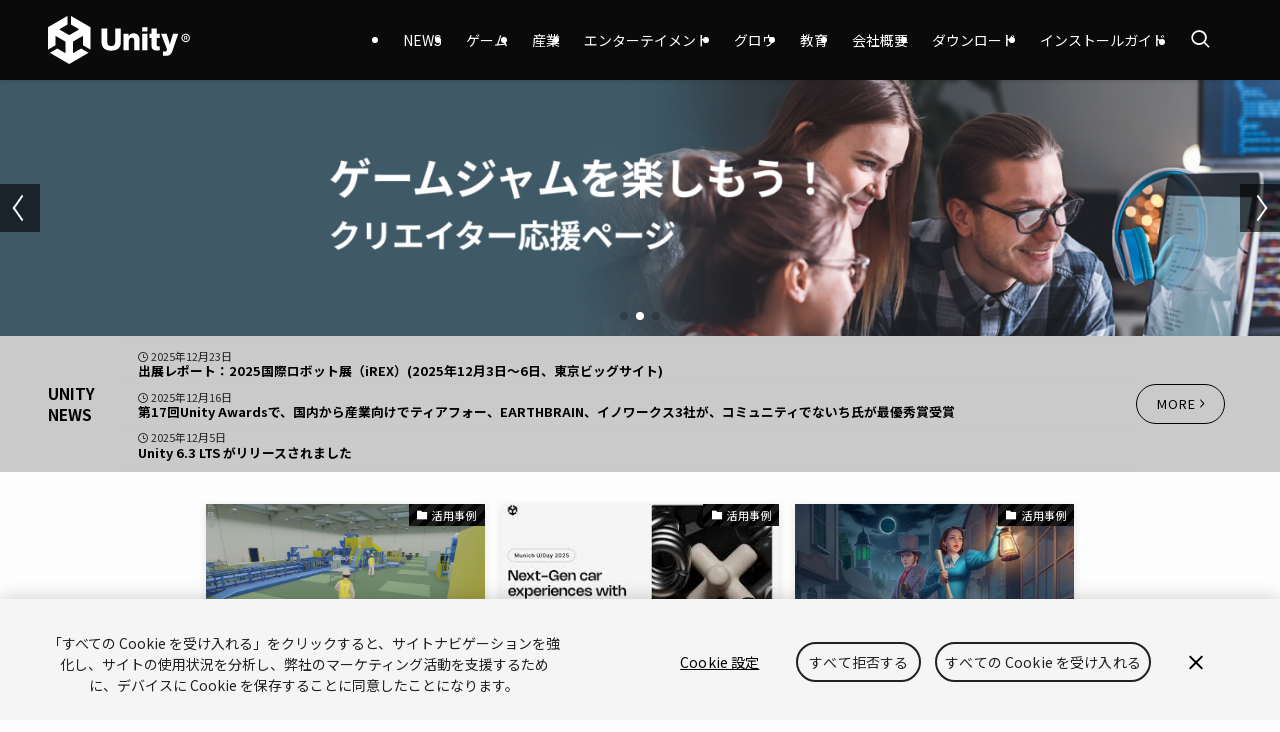

--- FILE ---
content_type: text/html; charset=UTF-8
request_url: https://unity3d.jp/
body_size: 20859
content:
<!DOCTYPE html>
<html lang="ja" data-loaded="false" data-scrolled="false" data-spmenu="closed">
<head>
<meta charset="utf-8">
<meta name="format-detection" content="telephone=no">
<meta http-equiv="X-UA-Compatible" content="IE=edge">
<meta name="viewport" content="width=device-width, viewport-fit=cover">
<meta name='robots' content='max-image-preview:large' />
<link rel="alternate" type="application/rss+xml" title="ユニティ・テクノロジーズ・ジャパン株式会社 &raquo; フィード" href="https://unity3d.jp/feed/" />
<link rel="alternate" type="application/rss+xml" title="ユニティ・テクノロジーズ・ジャパン株式会社 &raquo; コメントフィード" href="https://unity3d.jp/comments/feed/" />

<!-- SEO SIMPLE PACK 3.2.1 -->
<title>ユニティ・テクノロジーズ・ジャパン株式会社</title>
<meta name="description" content="リアルタイム3Dコンテンツを制作・運用するためのプラットフォームである「Unity」の日本国内における販売、サポート、コミュニティ活動、研究開発、教育支援を行っています。ゲーム開発者からアーティスト、建築家、自動車デザイナー、映画製作者など、さまざまなクリエイターがUnityを使い想像力を発揮しています。Unityのプラットフォームは、携帯電話、タブレット、PC、コンソールゲーム機、VR・ARデバイス向けのインタラクティブなリアルタイム2Dおよび3Dコンテンツを作成、実行、収益化するための包括的なソフトウェアソリューションを提供しています。当社の公式サイトでは、Unityの最新情報やイベント、キャンペーン、学習リソース、成功事例などをご紹介しています。ぜひご覧ください。">
<link rel="canonical" href="https://unity3d.jp/">
<meta property="og:locale" content="ja_JP">
<meta property="og:type" content="website">
<meta property="og:image" content="https://unity3d.jp/wp-content/uploads/2023/11/unity-logo_1200x630.png">
<meta property="og:title" content="ユニティ・テクノロジーズ・ジャパン株式会社">
<meta property="og:description" content="リアルタイム3Dコンテンツを制作・運用するためのプラットフォームである「Unity」の日本国内における販売、サポート、コミュニティ活動、研究開発、教育支援を行っています。ゲーム開発者からアーティスト、建築家、自動車デザイナー、映画製作者など、さまざまなクリエイターがUnityを使い想像力を発揮しています。Unityのプラットフォームは、携帯電話、タブレット、PC、コンソールゲーム機、VR・ARデバイス向けのインタラクティブなリアルタイム2Dおよび3Dコンテンツを作成、実行、収益化するための包括的なソフトウェアソリューションを提供しています。当社の公式サイトでは、Unityの最新情報やイベント、キャンペーン、学習リソース、成功事例などをご紹介しています。ぜひご覧ください。">
<meta property="og:url" content="https://unity3d.jp/">
<meta property="og:site_name" content="ユニティ・テクノロジーズ・ジャパン株式会社">
<meta name="twitter:card" content="summary">
<!-- / SEO SIMPLE PACK -->

<link rel='stylesheet' id='eo-leaflet.js-css' href='/wp-content/plugins/event-organiser/lib/leaflet/leaflet.min.css?ver=1.4.0' type='text/css' media='all' />
<style id='eo-leaflet.js-inline-css' type='text/css'>
.leaflet-popup-close-button{box-shadow:none!important;}
</style>
<link rel='stylesheet' id='swell_swiper-css' href='/wp-content/themes/swell/build/css/plugins/swiper.css?ver=2.12.0' type='text/css' media='all' />
<link rel='stylesheet' id='wp-block-library-css' href='https://unity3d.jp/wp-includes/css/dist/block-library/style.min.css?ver=6.6.2' type='text/css' media='all' />
<link rel='stylesheet' id='swell-icons-css' href='/wp-content/themes/swell/build/css/swell-icons.css?ver=2.12.0' type='text/css' media='all' />
<link rel='stylesheet' id='main_style-css' href='/wp-content/themes/swell/build/css/main.css?ver=2.12.0' type='text/css' media='all' />
<style id='main_style-inline-css' type='text/css'>
.swl-format-1 {
	border-left: 0.25rem solid black;
	padding-left: 1.5rem;
	font-style: italic;
}
</style>
<link rel='stylesheet' id='swell_blocks-css' href='/wp-content/themes/swell/build/css/blocks.css?ver=2.12.0' type='text/css' media='all' />
<style id='swell_custom-inline-css' type='text/css'>
:root{--swl-fz--content:4vw;--swl-font_family:"游ゴシック体", "Yu Gothic", YuGothic, "Hiragino Kaku Gothic ProN", "Hiragino Sans", Meiryo, sans-serif;--swl-font_weight:500;--color_main:#000000;--color_text:#000000;--color_link:#2196f3;--color_htag:#000000;--color_bg:#fdfdfd;--color_gradient1:#d8ffff;--color_gradient2:#87e7ff;--color_main_thin:rgba(0, 0, 0, 0.05 );--color_main_dark:rgba(0, 0, 0, 1 );--color_list_check:#000000;--color_list_num:#000000;--color_list_good:#86dd7b;--color_list_triangle:#f4e03a;--color_list_bad:#f36060;--color_faq_q:#d55656;--color_faq_a:#6599b7;--color_icon_good:#3cd250;--color_icon_good_bg:#ecffe9;--color_icon_bad:#4b73eb;--color_icon_bad_bg:#eafaff;--color_icon_info:#f578b4;--color_icon_info_bg:#fff0fa;--color_icon_announce:#ffa537;--color_icon_announce_bg:#fff5f0;--color_icon_pen:#7a7a7a;--color_icon_pen_bg:#f7f7f7;--color_icon_book:#787364;--color_icon_book_bg:#f8f6ef;--color_icon_point:#ffa639;--color_icon_check:#86d67c;--color_icon_batsu:#f36060;--color_icon_hatena:#5295cc;--color_icon_caution:#f7da38;--color_icon_memo:#84878a;--color_deep01:#e44141;--color_deep02:#2196f3;--color_deep03:#595959;--color_deep04:#f09f4d;--color_pale01:#fff2f0;--color_pale02:#f3f8fd;--color_pale03:#f1f9ee;--color_pale04:#fdf9ee;--color_mark_blue:#b7e3ff;--color_mark_green:#bdf9c3;--color_mark_yellow:#fcf69f;--color_mark_orange:#ffddbc;--border01:solid 1px var(--color_main);--border02:double 4px var(--color_main);--border03:dashed 2px var(--color_border);--border04:solid 4px var(--color_gray);--card_posts_thumb_ratio:52.356%;--list_posts_thumb_ratio:52.356%;--big_posts_thumb_ratio:56.25%;--thumb_posts_thumb_ratio:52.356%;--blogcard_thumb_ratio:56.25%;--color_header_bg:#0a0a0a;--color_header_text:#ffffff;--color_footer_bg:#fdfdfd;--color_footer_text:#333;--container_size:1200px;--article_size:900px;--logo_size_sp:48px;--logo_size_pc:48px;--logo_size_pcfix:32px;}.swl-cell-bg[data-icon="doubleCircle"]{--cell-icon-color:#ffc977}.swl-cell-bg[data-icon="circle"]{--cell-icon-color:#94e29c}.swl-cell-bg[data-icon="triangle"]{--cell-icon-color:#eeda2f}.swl-cell-bg[data-icon="close"]{--cell-icon-color:#ec9191}.swl-cell-bg[data-icon="hatena"]{--cell-icon-color:#93c9da}.swl-cell-bg[data-icon="check"]{--cell-icon-color:#94e29c}.swl-cell-bg[data-icon="line"]{--cell-icon-color:#9b9b9b}.cap_box[data-colset="col1"]{--capbox-color:#f59b5f;--capbox-color--bg:#fff8eb}.cap_box[data-colset="col2"]{--capbox-color:#2196f3;--capbox-color--bg:#edf5ff}.cap_box[data-colset="col3"]{--capbox-color:#2fcd90;--capbox-color--bg:#eafaf2}.red_{--the-btn-color:#f74a4a;--the-btn-color2:#ffbc49;--the-solid-shadow: rgba(185, 56, 56, 1 )}.blue_{--the-btn-color:#2196f3;--the-btn-color2:#35eaff;--the-solid-shadow: rgba(25, 113, 182, 1 )}.green_{--the-btn-color:#62d847;--the-btn-color2:#7bf7bd;--the-solid-shadow: rgba(74, 162, 53, 1 )}.is-style-btn_normal{--the-btn-radius:80px}.is-style-btn_solid{--the-btn-radius:80px}.is-style-btn_shiny{--the-btn-radius:80px}.is-style-btn_line{--the-btn-radius:80px}.post_content blockquote{padding:1.5em 2em 1.5em 3em}.post_content blockquote::before{content:"";display:block;width:5px;height:calc(100% - 3em);top:1.5em;left:1.5em;border-left:solid 1px rgba(180,180,180,.75);border-right:solid 1px rgba(180,180,180,.75);}.mark_blue{background:-webkit-linear-gradient(transparent 64%,var(--color_mark_blue) 0%);background:linear-gradient(transparent 64%,var(--color_mark_blue) 0%)}.mark_green{background:-webkit-linear-gradient(transparent 64%,var(--color_mark_green) 0%);background:linear-gradient(transparent 64%,var(--color_mark_green) 0%)}.mark_yellow{background:-webkit-linear-gradient(transparent 64%,var(--color_mark_yellow) 0%);background:linear-gradient(transparent 64%,var(--color_mark_yellow) 0%)}.mark_orange{background:-webkit-linear-gradient(transparent 64%,var(--color_mark_orange) 0%);background:linear-gradient(transparent 64%,var(--color_mark_orange) 0%)}[class*="is-style-icon_"]{color:#333;border-width:0}[class*="is-style-big_icon_"]{border-width:2px;border-style:solid}[data-col="gray"] .c-balloon__text{background:#f7f7f7;border-color:#ccc}[data-col="gray"] .c-balloon__before{border-right-color:#f7f7f7}[data-col="green"] .c-balloon__text{background:#d1f8c2;border-color:#9ddd93}[data-col="green"] .c-balloon__before{border-right-color:#d1f8c2}[data-col="blue"] .c-balloon__text{background:#e2f6ff;border-color:#93d2f0}[data-col="blue"] .c-balloon__before{border-right-color:#e2f6ff}[data-col="red"] .c-balloon__text{background:#ffebeb;border-color:#f48789}[data-col="red"] .c-balloon__before{border-right-color:#ffebeb}[data-col="yellow"] .c-balloon__text{background:#f9f7d2;border-color:#fbe593}[data-col="yellow"] .c-balloon__before{border-right-color:#f9f7d2}.-type-list2 .p-postList__body::after,.-type-big .p-postList__body::after{content: "READ MORE »";}.c-postThumb__cat{background-color:#000000;color:#fff;background-image: repeating-linear-gradient(-45deg,rgba(255,255,255,.1),rgba(255,255,255,.1) 6px,transparent 6px,transparent 12px)}.post_content h2:where(:not([class^="swell-block-"]):not(.faq_q):not(.p-postList__title)){border-left:solid 8px var(--color_htag);padding:.75em 1em;background:-webkit-linear-gradient(135deg, transparent 25%, rgba(0, 0, 0, 0.05 ) 25%, rgba(0, 0, 0, 0.05 ) 50%, transparent 50%, transparent 75%, rgba(0, 0, 0, 0.05 ) 75%, rgba(0, 0, 0, 0.05 ));background:linear-gradient(135deg, transparent 25%, rgba(0, 0, 0, 0.05 ) 25%, rgba(0, 0, 0, 0.05 ) 50%, transparent 50%, transparent 75%, rgba(0, 0, 0, 0.05 ) 75%, rgba(0, 0, 0, 0.05 ));background-size:4px 4px}.post_content h2:where(:not([class^="swell-block-"]):not(.faq_q):not(.p-postList__title))::before{position:absolute;display:block;pointer-events:none}.post_content h3:where(:not([class^="swell-block-"]):not(.faq_q):not(.p-postList__title)){padding:0 .5em .5em}.post_content h3:where(:not([class^="swell-block-"]):not(.faq_q):not(.p-postList__title))::before{content:"";width:100%;height:2px;background: repeating-linear-gradient(90deg, var(--color_htag) 0%, var(--color_htag) 29.3%, rgba(150,150,150,.2) 29.3%, rgba(150,150,150,.2) 100%)}.post_content h4:where(:not([class^="swell-block-"]):not(.faq_q):not(.p-postList__title)){padding:0 0 0 16px;border-left:solid 2px var(--color_htag)}.l-header{box-shadow: 0 1px 4px rgba(0,0,0,.12)}.c-gnav a::after{background:var(--color_main);width:100%;height:2px;transform:scaleX(0)}.p-spHeadMenu .menu-item.-current{border-bottom-color:var(--color_main)}.c-gnav > li:hover > a::after,.c-gnav > .-current > a::after{transform: scaleX(1)}.c-gnav .sub-menu{color:#333;background:#fff}.l-fixHeader::before{opacity:1}#pagetop{border-radius:50%}#fix_tocbtn{border-radius:50%}.c-widget__title.-spmenu{padding:.5em .75em;border-radius:var(--swl-radius--2, 0px);background:var(--color_main);color:#fff;}.c-widget__title.-footer{padding:.5em}.c-widget__title.-footer::before{content:"";bottom:0;left:0;width:40%;z-index:1;background:var(--color_main)}.c-widget__title.-footer::after{content:"";bottom:0;left:0;width:100%;background:var(--color_border)}.c-secTitle{border-left:solid 2px var(--color_main);padding:0em .75em}.p-spMenu{color:#333}.p-spMenu__inner::before{background:#fdfdfd;opacity:1}.p-spMenu__overlay{background:#000;opacity:0.6}[class*="page-numbers"]{color:#fff;background-color:#dedede}a{text-decoration: none}.l-topTitleArea.c-filterLayer::before{background-color:#000;opacity:0.2;content:""}@media screen and (min-width: 960px){:root{}}@media screen and (max-width: 959px){:root{}.l-header__logo{margin-right:auto}.l-header__inner{-webkit-box-pack:end;-webkit-justify-content:flex-end;justify-content:flex-end}}@media screen and (min-width: 600px){:root{--swl-fz--content:16px;}}@media screen and (max-width: 599px){:root{}}@media (min-width: 1108px) {.alignwide{left:-100px;width:calc(100% + 200px);}}@media (max-width: 1108px) {.-sidebar-off .swell-block-fullWide__inner.l-container .alignwide{left:0px;width:100%;}}.l-fixHeader .l-fixHeader__gnav{order:0}[data-scrolled=true] .l-fixHeader[data-ready]{opacity:1;-webkit-transform:translateY(0)!important;transform:translateY(0)!important;visibility:visible}.-body-solid .l-fixHeader{box-shadow:0 2px 4px var(--swl-color_shadow)}.l-fixHeader__inner{align-items:stretch;color:var(--color_header_text);display:flex;padding-bottom:0;padding-top:0;position:relative;z-index:1}.l-fixHeader__logo{align-items:center;display:flex;line-height:1;margin-right:24px;order:0;padding:16px 0}.is-style-btn_normal a,.is-style-btn_shiny a{box-shadow:var(--swl-btn_shadow)}.c-shareBtns__btn,.is-style-balloon>.c-tabList .c-tabList__button,.p-snsCta,[class*=page-numbers]{box-shadow:var(--swl-box_shadow)}.p-articleThumb__img,.p-articleThumb__youtube{box-shadow:var(--swl-img_shadow)}.p-pickupBanners__item .c-bannerLink,.p-postList__thumb{box-shadow:0 2px 8px rgba(0,0,0,.1),0 4px 4px -4px rgba(0,0,0,.1)}.p-postList.-w-ranking li:before{background-image:repeating-linear-gradient(-45deg,hsla(0,0%,100%,.1),hsla(0,0%,100%,.1) 6px,transparent 0,transparent 12px);box-shadow:1px 1px 4px rgba(0,0,0,.2)}@media (min-width:960px){.-series .l-header__inner{align-items:stretch;display:flex}.-series .l-header__logo{align-items:center;display:flex;flex-wrap:wrap;margin-right:24px;padding:16px 0}.-series .l-header__logo .c-catchphrase{font-size:13px;padding:4px 0}.-series .c-headLogo{margin-right:16px}.-series-right .l-header__inner{justify-content:space-between}.-series-right .c-gnavWrap{margin-left:auto}.-series-right .w-header{margin-left:12px}.-series-left .w-header{margin-left:auto}}@media (min-width:960px) and (min-width:600px){.-series .c-headLogo{max-width:400px}}.c-gnav .sub-menu a:before,.c-listMenu a:before{-webkit-font-smoothing:antialiased;-moz-osx-font-smoothing:grayscale;font-family:icomoon!important;font-style:normal;font-variant:normal;font-weight:400;line-height:1;text-transform:none}.c-submenuToggleBtn{display:none}.c-listMenu a{padding:.75em 1em .75em 1.5em;transition:padding .25s}.c-listMenu a:hover{padding-left:1.75em;padding-right:.75em}.c-gnav .sub-menu a:before,.c-listMenu a:before{color:inherit;content:"\e921";display:inline-block;left:2px;position:absolute;top:50%;-webkit-transform:translateY(-50%);transform:translateY(-50%);vertical-align:middle}.widget_categories>ul>.cat-item>a,.wp-block-categories-list>li>a{padding-left:1.75em}.c-listMenu .children,.c-listMenu .sub-menu{margin:0}.c-listMenu .children a,.c-listMenu .sub-menu a{font-size:.9em;padding-left:2.5em}.c-listMenu .children a:before,.c-listMenu .sub-menu a:before{left:1em}.c-listMenu .children a:hover,.c-listMenu .sub-menu a:hover{padding-left:2.75em}.c-listMenu .children ul a,.c-listMenu .sub-menu ul a{padding-left:3.25em}.c-listMenu .children ul a:before,.c-listMenu .sub-menu ul a:before{left:1.75em}.c-listMenu .children ul a:hover,.c-listMenu .sub-menu ul a:hover{padding-left:3.5em}.c-gnav li:hover>.sub-menu{opacity:1;visibility:visible}.c-gnav .sub-menu:before{background:inherit;content:"";height:100%;left:0;position:absolute;top:0;width:100%;z-index:0}.c-gnav .sub-menu .sub-menu{left:100%;top:0;z-index:-1}.c-gnav .sub-menu a{padding-left:2em}.c-gnav .sub-menu a:before{left:.5em}.c-gnav .sub-menu a:hover .ttl{left:4px}:root{--color_content_bg:var(--color_bg);--mv_btn_radius:0px;--mv_slide_animation:no;--swl-post_slide_width--pc:16%;--swl-post_slide_width--sp:50%;--swl-post_slide_padY:16px;--swl-post_slide_padY--mb:16px;--ps_space:8px;}.c-widget__title.-side{padding:.5em}.c-widget__title.-side::before{content:"";bottom:0;left:0;width:40%;z-index:1;background:var(--color_main)}.c-widget__title.-side::after{content:"";bottom:0;left:0;width:100%;background:var(--color_border)}.top #content{padding-top:4em}.p-mainVisual__inner{height:20vw}.p-mainVisual .c-filterLayer::before{background-color:#0a0a0a;opacity:0;content:""}.-type-slider .p-mainVisual__scroll{padding-bottom: 16px}#post_slider .swiper{padding-bottom:24px;margin-left:-8px;margin-right:-8px;}@media screen and (min-width: 960px){:root{}.p-mainVisual__inner{height:20vw}}@media screen and (max-width: 959px){:root{}}@media screen and (min-width: 600px){:root{}}@media screen and (max-width: 599px){:root{}}.swell-block-fullWide__inner.l-container{--swl-fw_inner_pad:var(--swl-pad_container,0px)}@media (min-width:960px){.-sidebar-on .l-content .alignfull,.-sidebar-on .l-content .alignwide{left:-16px;width:calc(100% + 32px)}.swell-block-fullWide__inner.l-article{--swl-fw_inner_pad:var(--swl-pad_post_content,0px)}.-sidebar-on .swell-block-fullWide__inner .alignwide{left:0;width:100%}.-sidebar-on .swell-block-fullWide__inner .alignfull{left:calc(0px - var(--swl-fw_inner_pad, 0))!important;margin-left:0!important;margin-right:0!important;width:calc(100% + var(--swl-fw_inner_pad, 0)*2)!important}}.-index-off .p-toc,.swell-toc-placeholder:empty{display:none}.p-toc.-modal{height:100%;margin:0;overflow-y:auto;padding:0}#main_content .p-toc{border-radius:var(--swl-radius--2,0);margin:4em auto;max-width:800px}#sidebar .p-toc{margin-top:-.5em}.p-toc .__pn:before{content:none!important;counter-increment:none}.p-toc .__prev{margin:0 0 1em}.p-toc .__next{margin:1em 0 0}.p-toc.is-omitted:not([data-omit=ct]) [data-level="2"] .p-toc__childList{height:0;margin-bottom:-.5em;visibility:hidden}.p-toc.is-omitted:not([data-omit=nest]){position:relative}.p-toc.is-omitted:not([data-omit=nest]):before{background:linear-gradient(hsla(0,0%,100%,0),var(--color_bg));bottom:5em;content:"";height:4em;left:0;opacity:.75;pointer-events:none;position:absolute;width:100%;z-index:1}.p-toc.is-omitted:not([data-omit=nest]):after{background:var(--color_bg);bottom:0;content:"";height:5em;left:0;opacity:.75;position:absolute;width:100%;z-index:1}.p-toc.is-omitted:not([data-omit=nest]) .__next,.p-toc.is-omitted:not([data-omit=nest]) [data-omit="1"]{display:none}.p-toc .p-toc__expandBtn{background-color:#f7f7f7;border:rgba(0,0,0,.2);border-radius:5em;box-shadow:0 0 0 1px #bbb;color:#333;display:block;font-size:14px;line-height:1.5;margin:.75em auto 0;min-width:6em;padding:.5em 1em;position:relative;transition:box-shadow .25s;z-index:2}.p-toc[data-omit=nest] .p-toc__expandBtn{display:inline-block;font-size:13px;margin:0 0 0 1.25em;padding:.5em .75em}.p-toc:not([data-omit=nest]) .p-toc__expandBtn:after,.p-toc:not([data-omit=nest]) .p-toc__expandBtn:before{border-top-color:inherit;border-top-style:dotted;border-top-width:3px;content:"";display:block;height:1px;position:absolute;top:calc(50% - 1px);transition:border-color .25s;width:100%;width:22px}.p-toc:not([data-omit=nest]) .p-toc__expandBtn:before{right:calc(100% + 1em)}.p-toc:not([data-omit=nest]) .p-toc__expandBtn:after{left:calc(100% + 1em)}.p-toc.is-expanded .p-toc__expandBtn{border-color:transparent}.p-toc__ttl{display:block;font-size:1.2em;line-height:1;position:relative;text-align:center}.p-toc__ttl:before{content:"\e918";display:inline-block;font-family:icomoon;margin-right:.5em;padding-bottom:2px;vertical-align:middle}#index_modal .p-toc__ttl{margin-bottom:.5em}.p-toc__list li{line-height:1.6}.p-toc__list>li+li{margin-top:.5em}.p-toc__list .p-toc__childList{padding-left:.5em}.p-toc__list [data-level="3"]{font-size:.9em}.p-toc__list .mininote{display:none}.post_content .p-toc__list{padding-left:0}#sidebar .p-toc__list{margin-bottom:0}#sidebar .p-toc__list .p-toc__childList{padding-left:0}.p-toc__link{color:inherit;font-size:inherit;text-decoration:none}.p-toc__link:hover{opacity:.8}.p-toc.-double{background:var(--color_gray);background:linear-gradient(-45deg,transparent 25%,var(--color_gray) 25%,var(--color_gray) 50%,transparent 50%,transparent 75%,var(--color_gray) 75%,var(--color_gray));background-clip:padding-box;background-size:4px 4px;border-bottom:4px double var(--color_border);border-top:4px double var(--color_border);padding:1.5em 1em 1em}.p-toc.-double .p-toc__ttl{margin-bottom:.75em}@media (min-width:960px){#main_content .p-toc{width:92%}}@media (hover:hover){.p-toc .p-toc__expandBtn:hover{border-color:transparent;box-shadow:0 0 0 2px currentcolor}}@media (min-width:600px){.p-toc.-double{padding:2em}}
</style>
<link rel='stylesheet' id='swell-parts/footer-css' href='/wp-content/themes/swell/build/css/modules/parts/footer.css?ver=2.12.0' type='text/css' media='all' />
<link rel='stylesheet' id='swell-parts/main-visual--slider-css' href='/wp-content/themes/swell/build/css/modules/parts/main-visual--slider.css?ver=2.12.0' type='text/css' media='all' />
<link rel='stylesheet' id='swell-parts/post-slider-css' href='/wp-content/themes/swell/build/css/modules/parts/post-slider.css?ver=2.12.0' type='text/css' media='all' />
<link rel='stylesheet' id='swell-page/page-css' href='/wp-content/themes/swell/build/css/modules/page/page.css?ver=2.12.0' type='text/css' media='all' />
<style id='classic-theme-styles-inline-css' type='text/css'>
/*! This file is auto-generated */
.wp-block-button__link{color:#fff;background-color:#32373c;border-radius:9999px;box-shadow:none;text-decoration:none;padding:calc(.667em + 2px) calc(1.333em + 2px);font-size:1.125em}.wp-block-file__button{background:#32373c;color:#fff;text-decoration:none}
</style>
<style id='global-styles-inline-css' type='text/css'>
:root{--wp--preset--aspect-ratio--square: 1;--wp--preset--aspect-ratio--4-3: 4/3;--wp--preset--aspect-ratio--3-4: 3/4;--wp--preset--aspect-ratio--3-2: 3/2;--wp--preset--aspect-ratio--2-3: 2/3;--wp--preset--aspect-ratio--16-9: 16/9;--wp--preset--aspect-ratio--9-16: 9/16;--wp--preset--color--black: #000;--wp--preset--color--cyan-bluish-gray: #abb8c3;--wp--preset--color--white: #fff;--wp--preset--color--pale-pink: #f78da7;--wp--preset--color--vivid-red: #cf2e2e;--wp--preset--color--luminous-vivid-orange: #ff6900;--wp--preset--color--luminous-vivid-amber: #fcb900;--wp--preset--color--light-green-cyan: #7bdcb5;--wp--preset--color--vivid-green-cyan: #00d084;--wp--preset--color--pale-cyan-blue: #8ed1fc;--wp--preset--color--vivid-cyan-blue: #0693e3;--wp--preset--color--vivid-purple: #9b51e0;--wp--preset--color--swl-main: var(--color_main);--wp--preset--color--swl-main-thin: var(--color_main_thin);--wp--preset--color--swl-gray: var(--color_gray);--wp--preset--color--swl-deep-01: var(--color_deep01);--wp--preset--color--swl-deep-02: var(--color_deep02);--wp--preset--color--swl-deep-03: var(--color_deep03);--wp--preset--color--swl-deep-04: var(--color_deep04);--wp--preset--color--swl-pale-01: var(--color_pale01);--wp--preset--color--swl-pale-02: var(--color_pale02);--wp--preset--color--swl-pale-03: var(--color_pale03);--wp--preset--color--swl-pale-04: var(--color_pale04);--wp--preset--gradient--vivid-cyan-blue-to-vivid-purple: linear-gradient(135deg,rgba(6,147,227,1) 0%,rgb(155,81,224) 100%);--wp--preset--gradient--light-green-cyan-to-vivid-green-cyan: linear-gradient(135deg,rgb(122,220,180) 0%,rgb(0,208,130) 100%);--wp--preset--gradient--luminous-vivid-amber-to-luminous-vivid-orange: linear-gradient(135deg,rgba(252,185,0,1) 0%,rgba(255,105,0,1) 100%);--wp--preset--gradient--luminous-vivid-orange-to-vivid-red: linear-gradient(135deg,rgba(255,105,0,1) 0%,rgb(207,46,46) 100%);--wp--preset--gradient--very-light-gray-to-cyan-bluish-gray: linear-gradient(135deg,rgb(238,238,238) 0%,rgb(169,184,195) 100%);--wp--preset--gradient--cool-to-warm-spectrum: linear-gradient(135deg,rgb(74,234,220) 0%,rgb(151,120,209) 20%,rgb(207,42,186) 40%,rgb(238,44,130) 60%,rgb(251,105,98) 80%,rgb(254,248,76) 100%);--wp--preset--gradient--blush-light-purple: linear-gradient(135deg,rgb(255,206,236) 0%,rgb(152,150,240) 100%);--wp--preset--gradient--blush-bordeaux: linear-gradient(135deg,rgb(254,205,165) 0%,rgb(254,45,45) 50%,rgb(107,0,62) 100%);--wp--preset--gradient--luminous-dusk: linear-gradient(135deg,rgb(255,203,112) 0%,rgb(199,81,192) 50%,rgb(65,88,208) 100%);--wp--preset--gradient--pale-ocean: linear-gradient(135deg,rgb(255,245,203) 0%,rgb(182,227,212) 50%,rgb(51,167,181) 100%);--wp--preset--gradient--electric-grass: linear-gradient(135deg,rgb(202,248,128) 0%,rgb(113,206,126) 100%);--wp--preset--gradient--midnight: linear-gradient(135deg,rgb(2,3,129) 0%,rgb(40,116,252) 100%);--wp--preset--font-size--small: 0.9em;--wp--preset--font-size--medium: 1.1em;--wp--preset--font-size--large: 1.25em;--wp--preset--font-size--x-large: 42px;--wp--preset--font-size--xs: 0.75em;--wp--preset--font-size--huge: 1.6em;--wp--preset--spacing--20: 0.44rem;--wp--preset--spacing--30: 0.67rem;--wp--preset--spacing--40: 1rem;--wp--preset--spacing--50: 1.5rem;--wp--preset--spacing--60: 2.25rem;--wp--preset--spacing--70: 3.38rem;--wp--preset--spacing--80: 5.06rem;--wp--preset--shadow--natural: 6px 6px 9px rgba(0, 0, 0, 0.2);--wp--preset--shadow--deep: 12px 12px 50px rgba(0, 0, 0, 0.4);--wp--preset--shadow--sharp: 6px 6px 0px rgba(0, 0, 0, 0.2);--wp--preset--shadow--outlined: 6px 6px 0px -3px rgba(255, 255, 255, 1), 6px 6px rgba(0, 0, 0, 1);--wp--preset--shadow--crisp: 6px 6px 0px rgba(0, 0, 0, 1);}:where(.is-layout-flex){gap: 0.5em;}:where(.is-layout-grid){gap: 0.5em;}body .is-layout-flex{display: flex;}.is-layout-flex{flex-wrap: wrap;align-items: center;}.is-layout-flex > :is(*, div){margin: 0;}body .is-layout-grid{display: grid;}.is-layout-grid > :is(*, div){margin: 0;}:where(.wp-block-columns.is-layout-flex){gap: 2em;}:where(.wp-block-columns.is-layout-grid){gap: 2em;}:where(.wp-block-post-template.is-layout-flex){gap: 1.25em;}:where(.wp-block-post-template.is-layout-grid){gap: 1.25em;}.has-black-color{color: var(--wp--preset--color--black) !important;}.has-cyan-bluish-gray-color{color: var(--wp--preset--color--cyan-bluish-gray) !important;}.has-white-color{color: var(--wp--preset--color--white) !important;}.has-pale-pink-color{color: var(--wp--preset--color--pale-pink) !important;}.has-vivid-red-color{color: var(--wp--preset--color--vivid-red) !important;}.has-luminous-vivid-orange-color{color: var(--wp--preset--color--luminous-vivid-orange) !important;}.has-luminous-vivid-amber-color{color: var(--wp--preset--color--luminous-vivid-amber) !important;}.has-light-green-cyan-color{color: var(--wp--preset--color--light-green-cyan) !important;}.has-vivid-green-cyan-color{color: var(--wp--preset--color--vivid-green-cyan) !important;}.has-pale-cyan-blue-color{color: var(--wp--preset--color--pale-cyan-blue) !important;}.has-vivid-cyan-blue-color{color: var(--wp--preset--color--vivid-cyan-blue) !important;}.has-vivid-purple-color{color: var(--wp--preset--color--vivid-purple) !important;}.has-black-background-color{background-color: var(--wp--preset--color--black) !important;}.has-cyan-bluish-gray-background-color{background-color: var(--wp--preset--color--cyan-bluish-gray) !important;}.has-white-background-color{background-color: var(--wp--preset--color--white) !important;}.has-pale-pink-background-color{background-color: var(--wp--preset--color--pale-pink) !important;}.has-vivid-red-background-color{background-color: var(--wp--preset--color--vivid-red) !important;}.has-luminous-vivid-orange-background-color{background-color: var(--wp--preset--color--luminous-vivid-orange) !important;}.has-luminous-vivid-amber-background-color{background-color: var(--wp--preset--color--luminous-vivid-amber) !important;}.has-light-green-cyan-background-color{background-color: var(--wp--preset--color--light-green-cyan) !important;}.has-vivid-green-cyan-background-color{background-color: var(--wp--preset--color--vivid-green-cyan) !important;}.has-pale-cyan-blue-background-color{background-color: var(--wp--preset--color--pale-cyan-blue) !important;}.has-vivid-cyan-blue-background-color{background-color: var(--wp--preset--color--vivid-cyan-blue) !important;}.has-vivid-purple-background-color{background-color: var(--wp--preset--color--vivid-purple) !important;}.has-black-border-color{border-color: var(--wp--preset--color--black) !important;}.has-cyan-bluish-gray-border-color{border-color: var(--wp--preset--color--cyan-bluish-gray) !important;}.has-white-border-color{border-color: var(--wp--preset--color--white) !important;}.has-pale-pink-border-color{border-color: var(--wp--preset--color--pale-pink) !important;}.has-vivid-red-border-color{border-color: var(--wp--preset--color--vivid-red) !important;}.has-luminous-vivid-orange-border-color{border-color: var(--wp--preset--color--luminous-vivid-orange) !important;}.has-luminous-vivid-amber-border-color{border-color: var(--wp--preset--color--luminous-vivid-amber) !important;}.has-light-green-cyan-border-color{border-color: var(--wp--preset--color--light-green-cyan) !important;}.has-vivid-green-cyan-border-color{border-color: var(--wp--preset--color--vivid-green-cyan) !important;}.has-pale-cyan-blue-border-color{border-color: var(--wp--preset--color--pale-cyan-blue) !important;}.has-vivid-cyan-blue-border-color{border-color: var(--wp--preset--color--vivid-cyan-blue) !important;}.has-vivid-purple-border-color{border-color: var(--wp--preset--color--vivid-purple) !important;}.has-vivid-cyan-blue-to-vivid-purple-gradient-background{background: var(--wp--preset--gradient--vivid-cyan-blue-to-vivid-purple) !important;}.has-light-green-cyan-to-vivid-green-cyan-gradient-background{background: var(--wp--preset--gradient--light-green-cyan-to-vivid-green-cyan) !important;}.has-luminous-vivid-amber-to-luminous-vivid-orange-gradient-background{background: var(--wp--preset--gradient--luminous-vivid-amber-to-luminous-vivid-orange) !important;}.has-luminous-vivid-orange-to-vivid-red-gradient-background{background: var(--wp--preset--gradient--luminous-vivid-orange-to-vivid-red) !important;}.has-very-light-gray-to-cyan-bluish-gray-gradient-background{background: var(--wp--preset--gradient--very-light-gray-to-cyan-bluish-gray) !important;}.has-cool-to-warm-spectrum-gradient-background{background: var(--wp--preset--gradient--cool-to-warm-spectrum) !important;}.has-blush-light-purple-gradient-background{background: var(--wp--preset--gradient--blush-light-purple) !important;}.has-blush-bordeaux-gradient-background{background: var(--wp--preset--gradient--blush-bordeaux) !important;}.has-luminous-dusk-gradient-background{background: var(--wp--preset--gradient--luminous-dusk) !important;}.has-pale-ocean-gradient-background{background: var(--wp--preset--gradient--pale-ocean) !important;}.has-electric-grass-gradient-background{background: var(--wp--preset--gradient--electric-grass) !important;}.has-midnight-gradient-background{background: var(--wp--preset--gradient--midnight) !important;}.has-small-font-size{font-size: var(--wp--preset--font-size--small) !important;}.has-medium-font-size{font-size: var(--wp--preset--font-size--medium) !important;}.has-large-font-size{font-size: var(--wp--preset--font-size--large) !important;}.has-x-large-font-size{font-size: var(--wp--preset--font-size--x-large) !important;}
:where(.wp-block-post-template.is-layout-flex){gap: 1.25em;}:where(.wp-block-post-template.is-layout-grid){gap: 1.25em;}
:where(.wp-block-columns.is-layout-flex){gap: 2em;}:where(.wp-block-columns.is-layout-grid){gap: 2em;}
:root :where(.wp-block-pullquote){font-size: 1.5em;line-height: 1.6;}
</style>
<link rel='stylesheet' id='app_service_email-css' href='/wp-content/plugins/app_service_email/public/css/app_service_email-public.css?ver=1.0.0' type='text/css' media='all' />
<link rel='stylesheet' id='dashicons-css' href='https://unity3d.jp/wp-includes/css/dashicons.min.css?ver=6.6.2' type='text/css' media='all' />
<link rel='stylesheet' id='post-views-counter-frontend-css' href='/wp-content/plugins/post-views-counter/css/frontend.min.css?ver=1.4.7' type='text/css' media='all' />
<link rel='stylesheet' id='child_style-css' href='/wp-content/themes/swell_child/style.css?ver=2025090323021' type='text/css' media='all' />
<script type="text/javascript" src="https://unity3d.jp/wp-includes/js/jquery/jquery.min.js?ver=3.7.1" id="jquery-core-js"></script>
<script type="text/javascript" src="/wp-content/plugins/app_service_email/public/js/app_service_email-public.js?ver=1.0.0" id="app_service_email-js"></script>

<noscript><link href="/wp-content/themes/swell/build/css/noscript.css" rel="stylesheet"></noscript>
<link rel="https://api.w.org/" href="https://unity3d.jp/wp-json/" /><link rel="alternate" title="JSON" type="application/json" href="https://unity3d.jp/wp-json/wp/v2/pages/6886" /><link rel='shortlink' href='https://unity3d.jp/' />
<link rel="icon" href="/wp-content/uploads/2023/11/fabicon.png" sizes="32x32" />
<link rel="icon" href="/wp-content/uploads/2023/11/fabicon.png" sizes="192x192" />
<link rel="apple-touch-icon" href="/wp-content/uploads/2023/11/fabicon.png" />
<meta name="msapplication-TileImage" content="/wp-content/uploads/2023/11/fabicon.png" />
<link rel="icon" href="" sizes="32x32">		<style type="text/css" id="wp-custom-css">
			/*--------------*/
/* 目次の数字を消す */
/*--------------*/
.p-toc__list.is-style-index li {
    list-style-type: none !important;
}

.p-toc__list.is-style-index li::before {
    content: none !important;
}

/*--------------*/
/* EVENTページのYoutubeを幅いっぱいに */
/*--------------*/
#body_wrap.single-event iframe[src^="https://www.youtube.com"] {
    width: 100%;
    height: auto;
    aspect-ratio: 16 / 9;
}

.no-link-icon a:after {
	content: none !important;
}
.w-beforeFooter {
	margin: 0 !important;
}
/* 産業カテゴリページのHEROエリアとカテゴリリストを非表示 */
.archive.category.category-industry.category-3 #top_title_area,
.archive.category.category-industry.category-3 .swell-block-fullWide.gs-categoryList {
    display: none !important;
}

/* コンテンツ全体の位置を上に移動 */
#content.l-content.l-container {
  /*margin-top: -30px;*/ /* 負のマージンで上に移動させる */
  position: relative; /* 必要に応じて位置関係を調整 */
  z-index: 1; /* 他の要素と重ならないようにする場合 */
}

/* 外部リンクアイコン（鎖アイコン）を非表示にする */
a[href^="http"]::after,
a[href^="https"]::after,
a[target="_blank"]::after,
a.external::after,
a[rel="noopener"]::after,
a[rel="noreferrer"]::after,
a[rel="noopener noreferrer"]::after {
  display: none !important;
  content: none !important;
}

/* p-postList__title::after要素も非表示にする */
.p-postList__title::after {
  display: none !important;
  content: none !important;
}		</style>
		
<link rel="stylesheet" href="/wp-content/themes/swell/build/css/print.css" media="print" >
<!-- OneTrust Cookies Consent -->
<script src="https://cdn.cookielaw.org/scripttemplates/otSDKStub.js" data-domain-script="77b83880-09f4-44ee-80ea-791561fb264e" charset="UTF-8" data-dLayer-ignore="true" data-document-language="true"></script>
<script>function OptanonWrapper(){}</script>
<!-- OneTrust Cookies Consent end --> 
<!-- *** TO DO *** dataLayer initialization push -->
<!-- Google Tag Manager -->
<script>(function(w,d,s,l,i){w[l]=w[l]||[];w[l].push({'gtm.start':
new Date().getTime(),event:'gtm.js'});var f=d.getElementsByTagName(s)[0],
j=d.createElement(s),dl=l!='dataLayer'?'&l='+l:'';j.async=true;j.src=
'https://www.googletagmanager.com/gtm.js?id='+i+dl;f.parentNode.insertBefore(j,f);
})(window,document,'script','dataLayer','GTM-5V25JL6');</script>
<!-- End Google Tag Manager -->

<link rel="preconnect" href="https://fonts.googleapis.com">
<link rel="preconnect" href="https://fonts.gstatic.com" crossorigin>
<link href="https://fonts.googleapis.com/css2?family=Noto+Sans+JP:wght@400;700&display=swap" rel="stylesheet">
<!-- <link href="https://fonts.googleapis.com/icon?family=Material+Icons+Sharp" rel="stylesheet"> -->
<link href="https://use.fontawesome.com/releases/v6.4.2/css/all.css" rel="stylesheet">
</head>
<body>
<div id="body_wrap" class="home page-template-default page page-id-6886 -body-solid -index-off -sidebar-off -frame-off top id_6886" >
<div id="sp_menu" class="p-spMenu -right">
	<div class="p-spMenu__inner">
		<div class="p-spMenu__closeBtn">
			<button class="c-iconBtn -menuBtn c-plainBtn" data-onclick="toggleMenu" aria-label="メニューを閉じる">
				<i class="c-iconBtn__icon icon-close-thin"></i>
			</button>
		</div>
		<div class="p-spMenu__body">
			<div class="c-widget__title -spmenu">
				MENU			</div>
			<div class="p-spMenu__nav">
				<ul class="c-spnav c-listMenu"><li class="menu-item menu-item-type-taxonomy menu-item-object-category menu-item-49"><a href="https://unity3d.jp/news/">NEWS</a></li>
<li class="menu-item menu-item-type-taxonomy menu-item-object-category menu-item-1290"><a href="https://unity3d.jp/game/">ゲーム</a></li>
<li class="menu-item menu-item-type-taxonomy menu-item-object-category menu-item-1291"><a href="https://unity3d.jp/industry/">産業</a></li>
<li class="menu-item menu-item-type-taxonomy menu-item-object-category menu-item-6896"><a href="https://unity3d.jp/entertainment/">エンターテイメント</a></li>
<li class="menu-item menu-item-type-taxonomy menu-item-object-category menu-item-3911"><a href="https://unity3d.jp/grow/">グロウ</a></li>
<li class="menu-item menu-item-type-taxonomy menu-item-object-category menu-item-1289"><a href="https://unity3d.jp/education/">教育</a></li>
<li class="menu-item menu-item-type-post_type menu-item-object-page menu-item-54"><a href="https://unity3d.jp/corporate/">会社概要</a></li>
<li class="menu-item menu-item-type-custom menu-item-object-custom menu-item-1330"><a target="_blank" rel="noopener" href="https://unity.com/ja/download">ダウンロード</a></li>
<li class="menu-item menu-item-type-post_type menu-item-object-page menu-item-4338"><a href="https://unity3d.jp/installguide/">インストールガイド</a></li>
</ul>			</div>
					</div>
	</div>
	<div class="p-spMenu__overlay c-overlay" data-onclick="toggleMenu"></div>
</div>
<header id="header" class="l-header -series -series-left" data-spfix="1">
		<div class="l-header__inner l-container">
		<div class="l-header__logo">
			<h1 class="c-headLogo -img"><a href="https://unity3d.jp/" title="ユニティ・テクノロジーズ・ジャパン株式会社" class="c-headLogo__link" rel="home"><img width="286" height="96"  src="/wp-content/uploads/2023/10/logo_w.svg" alt="ユニティ・テクノロジーズ・ジャパン株式会社" class="c-headLogo__img" sizes="(max-width: 959px) 50vw, 800px" decoding="async" loading="eager" ></a></h1>					</div>
		<nav id="gnav" class="l-header__gnav c-gnavWrap">
					<ul class="c-gnav">
			<li class="menu-item menu-item-type-taxonomy menu-item-object-category menu-item-49"><a href="https://unity3d.jp/news/"><span class="ttl">NEWS</span></a></li>
<li class="menu-item menu-item-type-taxonomy menu-item-object-category menu-item-1290"><a href="https://unity3d.jp/game/"><span class="ttl">ゲーム</span></a></li>
<li class="menu-item menu-item-type-taxonomy menu-item-object-category menu-item-1291"><a href="https://unity3d.jp/industry/"><span class="ttl">産業</span></a></li>
<li class="menu-item menu-item-type-taxonomy menu-item-object-category menu-item-6896"><a href="https://unity3d.jp/entertainment/"><span class="ttl">エンターテイメント</span></a></li>
<li class="menu-item menu-item-type-taxonomy menu-item-object-category menu-item-3911"><a href="https://unity3d.jp/grow/"><span class="ttl">グロウ</span></a></li>
<li class="menu-item menu-item-type-taxonomy menu-item-object-category menu-item-1289"><a href="https://unity3d.jp/education/"><span class="ttl">教育</span></a></li>
<li class="menu-item menu-item-type-post_type menu-item-object-page menu-item-54"><a href="https://unity3d.jp/corporate/"><span class="ttl">会社概要</span></a></li>
<li class="menu-item menu-item-type-custom menu-item-object-custom menu-item-1330"><a target="_blank" rel="noopener" href="https://unity.com/ja/download"><span class="ttl">ダウンロード</span></a></li>
<li class="menu-item menu-item-type-post_type menu-item-object-page menu-item-4338"><a href="https://unity3d.jp/installguide/"><span class="ttl">インストールガイド</span></a></li>
							<li class="menu-item c-gnav__s">
					<button class="c-gnav__sBtn c-plainBtn" data-onclick="toggleSearch" aria-label="検索ボタン">
						<i class="icon-search"></i>
					</button>
				</li>
					</ul>
			</nav>
		<div class="l-header__customBtn sp_">
			<button class="c-iconBtn c-plainBtn" data-onclick="toggleSearch" aria-label="検索ボタン">
			<i class="c-iconBtn__icon icon-search"></i>
					</button>
	</div>
<div class="l-header__menuBtn sp_">
	<button class="c-iconBtn -menuBtn c-plainBtn" data-onclick="toggleMenu" aria-label="メニューボタン">
		<i class="c-iconBtn__icon icon-menu-thin"></i>
			</button>
</div>
	</div>
	</header>
<div id="fix_header" class="l-fixHeader -series -series-left">
	<div class="l-fixHeader__inner l-container">
		<div class="l-fixHeader__logo">
			<div class="c-headLogo -img"><a href="https://unity3d.jp/" title="ユニティ・テクノロジーズ・ジャパン株式会社" class="c-headLogo__link" rel="home"><img width="286" height="96"  src="/wp-content/uploads/2023/10/logo_w.svg" alt="ユニティ・テクノロジーズ・ジャパン株式会社" class="c-headLogo__img" sizes="(max-width: 959px) 50vw, 800px" decoding="async" loading="eager" ></a></div>		</div>
		<div class="l-fixHeader__gnav c-gnavWrap">
					<ul class="c-gnav">
			<li class="menu-item menu-item-type-taxonomy menu-item-object-category menu-item-49"><a href="https://unity3d.jp/news/"><span class="ttl">NEWS</span></a></li>
<li class="menu-item menu-item-type-taxonomy menu-item-object-category menu-item-1290"><a href="https://unity3d.jp/game/"><span class="ttl">ゲーム</span></a></li>
<li class="menu-item menu-item-type-taxonomy menu-item-object-category menu-item-1291"><a href="https://unity3d.jp/industry/"><span class="ttl">産業</span></a></li>
<li class="menu-item menu-item-type-taxonomy menu-item-object-category menu-item-6896"><a href="https://unity3d.jp/entertainment/"><span class="ttl">エンターテイメント</span></a></li>
<li class="menu-item menu-item-type-taxonomy menu-item-object-category menu-item-3911"><a href="https://unity3d.jp/grow/"><span class="ttl">グロウ</span></a></li>
<li class="menu-item menu-item-type-taxonomy menu-item-object-category menu-item-1289"><a href="https://unity3d.jp/education/"><span class="ttl">教育</span></a></li>
<li class="menu-item menu-item-type-post_type menu-item-object-page menu-item-54"><a href="https://unity3d.jp/corporate/"><span class="ttl">会社概要</span></a></li>
<li class="menu-item menu-item-type-custom menu-item-object-custom menu-item-1330"><a target="_blank" rel="noopener" href="https://unity.com/ja/download"><span class="ttl">ダウンロード</span></a></li>
<li class="menu-item menu-item-type-post_type menu-item-object-page menu-item-4338"><a href="https://unity3d.jp/installguide/"><span class="ttl">インストールガイド</span></a></li>
							<li class="menu-item c-gnav__s">
					<button class="c-gnav__sBtn c-plainBtn" data-onclick="toggleSearch" aria-label="検索ボタン">
						<i class="icon-search"></i>
					</button>
				</li>
					</ul>
			</div>
	</div>
</div>
<div id="main_visual" class="p-mainVisual -type-slider -motion-no -height-set">
<div class="p-mainVisual__inner swiper">
	<div class="swiper-wrapper">
			<div class="p-mainVisual__slide swiper-slide c-filterLayer -nofilter">
			<picture class="p-mainVisual__imgLayer c-filterLayer__img">
				<img width="1920" height="380"  src="/wp-content/uploads/2023/10/Unity-6-Page-Update-for-6.3-LTS-1920x380-1.png" alt="" class="p-mainVisual__img u-obf-cover" srcset="/wp-content/uploads/2023/10/Unity-6-Page-Update-for-6.3-LTS-1920x380-1.png 1920w, /wp-content/uploads/2023/10/Unity-6-Page-Update-for-6.3-LTS-1920x380-1-300x59.png 300w, /wp-content/uploads/2023/10/Unity-6-Page-Update-for-6.3-LTS-1920x380-1-1024x203.png 1024w, /wp-content/uploads/2023/10/Unity-6-Page-Update-for-6.3-LTS-1920x380-1-768x152.png 768w, /wp-content/uploads/2023/10/Unity-6-Page-Update-for-6.3-LTS-1920x380-1-1536x304.png 1536w" sizes="(max-width: 1920px) 100vw, 1920px" decoding="async" >			</picture>
								<div class="p-mainVisual__textLayer l-parent l-parent l-container u-ta-c" style="color:#ffffff;text-shadow:1px 1px 0px rgba(0, 0, 0, 0.2 )">
				<a href="https://unity3d.jp/release-unity6/" class="p-mainVisual__slideLink" ></a>				</div>
					</div><!-- / swiper-slide -->
			<div class="p-mainVisual__slide swiper-slide c-filterLayer -nofilter">
			<picture class="p-mainVisual__imgLayer c-filterLayer__img">
				<img width="1920" height="380"  src="/wp-content/uploads/2025/02/gamejam-support-page_1920x380.png" alt="" class="p-mainVisual__img u-obf-cover" srcset="/wp-content/uploads/2025/02/gamejam-support-page_1920x380.png 1920w, /wp-content/uploads/2025/02/gamejam-support-page_1920x380-300x59.png 300w, /wp-content/uploads/2025/02/gamejam-support-page_1920x380-1024x203.png 1024w, /wp-content/uploads/2025/02/gamejam-support-page_1920x380-768x152.png 768w, /wp-content/uploads/2025/02/gamejam-support-page_1920x380-1536x304.png 1536w" sizes="(max-width: 1920px) 100vw, 1920px" decoding="async" >			</picture>
								<div class="p-mainVisual__textLayer l-parent l-parent l-container u-ta-c" style="color:#ffffff;text-shadow:1px 1px 0px rgba(0, 0, 0, 0.2 )">
				<a href="https://unity3d.jp/gamejam-support/" class="p-mainVisual__slideLink" ></a>				</div>
					</div><!-- / swiper-slide -->
			<div class="p-mainVisual__slide swiper-slide c-filterLayer -nofilter">
			<picture class="p-mainVisual__imgLayer c-filterLayer__img">
				<img width="1920" height="380"  src="/wp-content/uploads/2025/11/Unity-Studio-Beta-1920x380-1.png" alt="" class="p-mainVisual__img u-obf-cover" srcset="/wp-content/uploads/2025/11/Unity-Studio-Beta-1920x380-1.png 1920w, /wp-content/uploads/2025/11/Unity-Studio-Beta-1920x380-1-300x59.png 300w, /wp-content/uploads/2025/11/Unity-Studio-Beta-1920x380-1-1024x203.png 1024w, /wp-content/uploads/2025/11/Unity-Studio-Beta-1920x380-1-768x152.png 768w, /wp-content/uploads/2025/11/Unity-Studio-Beta-1920x380-1-1536x304.png 1536w" sizes="(max-width: 1920px) 100vw, 1920px" decoding="async" >			</picture>
								<div class="p-mainVisual__textLayer l-parent l-parent l-container u-ta-c" style="color:#ffffff;text-shadow:1px 1px 0px rgba(0, 0, 0, 0.2 )">
				<a href="https://unity.com/ja/campaign/unity-studio" class="p-mainVisual__slideLink"  rel="noopener" target="_blank"></a>				</div>
					</div><!-- / swiper-slide -->
		</div><!-- / swiper-wrapper -->

			<div class="swiper-pagination"></div>
	
			<div class="swiper-button-prev" tabindex="0" role="button" aria-label="前のスライド"></div>
		<div class="swiper-button-next" tabindex="0" role="button" aria-label="次のスライド"></div>
	
	</div>
</div>
<div id="post_slider" class="p-postSlider c-filterLayer -ps-style-normal -num-pc-6 -num-sp-2 -fz-sp-s">
		<div class="p-postSlider__inner l-container">
				<div class="p-postSlider__swiper swiper">
			<ul class="p-postSlider__postList p-postList swiper-wrapper">
	<li class="p-postList__item swiper-slide">
		<a href="https://unity3d.jp/news/report-irex-2025/" class="p-postList__link">
			<div class="p-postList__thumb c-postThumb">
	<figure class="c-postThumb__figure">
		<img width="1024" height="768"  src="/wp-content/uploads/2025/12/IMG_4989-1024x768.jpg" alt="" class="c-postThumb__img u-obf-cover" srcset="/wp-content/uploads/2025/12/IMG_4989-1024x768.jpg 1024w, /wp-content/uploads/2025/12/IMG_4989-300x225.jpg 300w, /wp-content/uploads/2025/12/IMG_4989-768x576.jpg 768w, /wp-content/uploads/2025/12/IMG_4989-1536x1152.jpg 1536w, /wp-content/uploads/2025/12/IMG_4989-2048x1536.jpg 2048w" sizes="(min-width: 960px) 16.7vw, 50vw" decoding="async" >	</figure>
			<span class="c-postThumb__cat icon-folder" data-cat-id="1">NEWS</span>
	</div>
			<div class="p-postList__body">
				<h2 class="p-postList__title">
					出展レポート：2025国際ロボット展（iREX）(2025年12月3日～6日、東京ビッグサイト)				</h2>
				<div class="p-postList__meta">
					<div class="p-postList__times c-postTimes u-thin">
	<time class="c-postTimes__posted icon-posted" datetime="2025-12-23" aria-label="公開日">2025年12月23日</time></div>
				</div>
			</div>
		</a>
	</li>
	<li class="p-postList__item swiper-slide">
		<a href="https://unity3d.jp/industry/sony-mocopi/" class="p-postList__link">
			<div class="p-postList__thumb c-postThumb">
	<figure class="c-postThumb__figure">
		<img width="1024" height="576"  src="/wp-content/uploads/2025/12/image4-1024x576.jpg" alt="" class="c-postThumb__img u-obf-cover" srcset="/wp-content/uploads/2025/12/image4-1024x576.jpg 1024w, /wp-content/uploads/2025/12/image4-300x169.jpg 300w, /wp-content/uploads/2025/12/image4-768x432.jpg 768w, /wp-content/uploads/2025/12/image4-1536x864.jpg 1536w, /wp-content/uploads/2025/12/image4.jpg 1999w" sizes="(min-width: 960px) 16.7vw, 50vw" decoding="async" >	</figure>
			<span class="c-postThumb__cat icon-folder" data-cat-id="231">活用事例</span>
	</div>
			<div class="p-postList__body">
				<h2 class="p-postList__title">
					Unityのエコシステムが牽引する、ソニーの次世代モーションキャプチャー「mocopi」の製品成長ストーリーと新局面				</h2>
				<div class="p-postList__meta">
					<div class="p-postList__times c-postTimes u-thin">
	<time class="c-postTimes__posted icon-posted" datetime="2025-12-19" aria-label="公開日">2025年12月19日</time></div>
				</div>
			</div>
		</a>
	</li>
	<li class="p-postList__item swiper-slide">
		<a href="https://unity3d.jp/game/lighting-environments-hdrp-unity-6-jp/" class="p-postList__link">
			<div class="p-postList__thumb c-postThumb">
	<figure class="c-postThumb__figure">
		<img width="512" height="265"  src="/wp-content/uploads/2025/12/HDRP-lighting-environment-ebook.png" alt="" class="c-postThumb__img u-obf-cover" srcset="/wp-content/uploads/2025/12/HDRP-lighting-environment-ebook.png 512w, /wp-content/uploads/2025/12/HDRP-lighting-environment-ebook-300x155.png 300w" sizes="(min-width: 960px) 16.7vw, 50vw" decoding="async" >	</figure>
			<span class="c-postThumb__cat icon-folder" data-cat-id="26">eBooks</span>
	</div>
			<div class="p-postList__body">
				<h2 class="p-postList__title">
					HD レンダーパイプラインにおけるライティングと環境 (HDRP)  ー Unity 6 版				</h2>
				<div class="p-postList__meta">
					<div class="p-postList__times c-postTimes u-thin">
	<time class="c-postTimes__posted icon-posted" datetime="2025-12-18" aria-label="公開日">2025年12月18日</time></div>
				</div>
			</div>
		</a>
	</li>
	<li class="p-postList__item swiper-slide">
		<a href="https://unity3d.jp/game/2025-technical-content-round-up/" class="p-postList__link">
			<div class="p-postList__thumb c-postThumb">
	<figure class="c-postThumb__figure">
		<img width="1024" height="576"  src="/wp-content/uploads/2025/12/8fb9ce85a1e829c0b461d286114f400905f1b52b-3840x2160-1-1024x576.jpg" alt="" class="c-postThumb__img u-obf-cover" srcset="/wp-content/uploads/2025/12/8fb9ce85a1e829c0b461d286114f400905f1b52b-3840x2160-1-1024x576.jpg 1024w, /wp-content/uploads/2025/12/8fb9ce85a1e829c0b461d286114f400905f1b52b-3840x2160-1-300x169.jpg 300w, /wp-content/uploads/2025/12/8fb9ce85a1e829c0b461d286114f400905f1b52b-3840x2160-1-768x432.jpg 768w, /wp-content/uploads/2025/12/8fb9ce85a1e829c0b461d286114f400905f1b52b-3840x2160-1-1536x864.jpg 1536w, /wp-content/uploads/2025/12/8fb9ce85a1e829c0b461d286114f400905f1b52b-3840x2160-1.jpg 1920w" sizes="(min-width: 960px) 16.7vw, 50vw" decoding="async" >	</figure>
			<span class="c-postThumb__cat icon-folder" data-cat-id="26">eBooks</span>
	</div>
			<div class="p-postList__body">
				<h2 class="p-postList__title">
					2025年最新技術コンテンツ総まとめ：ゲーム開発スキルを高めるためのおすすめリソース				</h2>
				<div class="p-postList__meta">
					<div class="p-postList__times c-postTimes u-thin">
	<time class="c-postTimes__posted icon-posted" datetime="2025-12-16" aria-label="公開日">2025年12月16日</time></div>
				</div>
			</div>
		</a>
	</li>
	<li class="p-postList__item swiper-slide">
		<a href="https://unity3d.jp/industry/strategic-guide-to-digital-workflow-excellence-collaboration/" class="p-postList__link">
			<div class="p-postList__thumb c-postThumb">
	<figure class="c-postThumb__figure">
		<img width="1024" height="683"  src="/wp-content/uploads/2025/12/AdobeStock_501288232-1024x683.jpg" alt="" class="c-postThumb__img u-obf-cover" srcset="/wp-content/uploads/2025/12/AdobeStock_501288232-1024x683.jpg 1024w, /wp-content/uploads/2025/12/AdobeStock_501288232-300x200.jpg 300w, /wp-content/uploads/2025/12/AdobeStock_501288232-768x512.jpg 768w, /wp-content/uploads/2025/12/AdobeStock_501288232-1536x1024.jpg 1536w, /wp-content/uploads/2025/12/AdobeStock_501288232.jpg 1920w" sizes="(min-width: 960px) 16.7vw, 50vw" decoding="async" >	</figure>
			<span class="c-postThumb__cat icon-folder" data-cat-id="27">eBooks</span>
	</div>
			<div class="p-postList__body">
				<h2 class="p-postList__title">
					コラボレーションの文化の構築：優れたデジタル ワークフローを実現するための戦略的ガイド				</h2>
				<div class="p-postList__meta">
					<div class="p-postList__times c-postTimes u-thin">
	<time class="c-postTimes__posted icon-posted" datetime="2025-12-11" aria-label="公開日">2025年12月11日</time></div>
				</div>
			</div>
		</a>
	</li>
	<li class="p-postList__item swiper-slide">
		<a href="https://unity3d.jp/industry/bridgestone-vr-app/" class="p-postList__link">
			<div class="p-postList__thumb c-postThumb">
	<figure class="c-postThumb__figure">
		<img width="1024" height="529"  src="/wp-content/uploads/2025/11/image6-1024x529.png" alt="" class="c-postThumb__img u-obf-cover" srcset="/wp-content/uploads/2025/11/image6-1024x529.png 1024w, /wp-content/uploads/2025/11/image6-300x155.png 300w, /wp-content/uploads/2025/11/image6-768x397.png 768w, /wp-content/uploads/2025/11/image6-1536x794.png 1536w, /wp-content/uploads/2025/11/image6.png 1908w" sizes="(min-width: 960px) 16.7vw, 50vw" decoding="async" >	</figure>
			<span class="c-postThumb__cat icon-folder" data-cat-id="31">活用事例</span>
	</div>
			<div class="p-postList__body">
				<h2 class="p-postList__title">
					ブリヂストンが推進するエンジニアリング業務改革——Unityは「小集団行動」をDXし、製造業の再興を支援する				</h2>
				<div class="p-postList__meta">
					<div class="p-postList__times c-postTimes u-thin">
	<time class="c-postTimes__posted icon-posted" datetime="2025-12-03" aria-label="公開日">2025年12月3日</time></div>
				</div>
			</div>
		</a>
	</li>
	<li class="p-postList__item swiper-slide">
		<a href="https://unity3d.jp/news/unite-2025-playlist/" class="p-postList__link">
			<div class="p-postList__thumb c-postThumb">
	<figure class="c-postThumb__figure">
		<img width="1024" height="576"  src="/wp-content/uploads/2025/11/8883b12b3a932d96ec5abd0f042044de66799c7a-1920x1080-1-1024x576.jpg" alt="" class="c-postThumb__img u-obf-cover" srcset="/wp-content/uploads/2025/11/8883b12b3a932d96ec5abd0f042044de66799c7a-1920x1080-1-1024x576.jpg 1024w, /wp-content/uploads/2025/11/8883b12b3a932d96ec5abd0f042044de66799c7a-1920x1080-1-300x169.jpg 300w, /wp-content/uploads/2025/11/8883b12b3a932d96ec5abd0f042044de66799c7a-1920x1080-1-768x432.jpg 768w, /wp-content/uploads/2025/11/8883b12b3a932d96ec5abd0f042044de66799c7a-1920x1080-1-1536x864.jpg 1536w, /wp-content/uploads/2025/11/8883b12b3a932d96ec5abd0f042044de66799c7a-1920x1080-1.jpg 1920w" sizes="(min-width: 960px) 16.7vw, 50vw" decoding="async" >	</figure>
			<span class="c-postThumb__cat icon-folder" data-cat-id="1">NEWS</span>
	</div>
			<div class="p-postList__body">
				<h2 class="p-postList__title">
					【Unite 2025】プレイリスト公開中				</h2>
				<div class="p-postList__meta">
					<div class="p-postList__times c-postTimes u-thin">
	<time class="c-postTimes__posted icon-posted" datetime="2025-12-02" aria-label="公開日">2025年12月2日</time></div>
				</div>
			</div>
		</a>
	</li>
	<li class="p-postList__item swiper-slide">
		<a href="https://unity3d.jp/game/unity-gaming-services-tutorial-series/" class="p-postList__link">
			<div class="p-postList__thumb c-postThumb">
	<figure class="c-postThumb__figure">
		<img width="686" height="386"  src="/wp-content/uploads/2025/11/Unity-Gaming-Services-tutorial-series-Part-1.jpg" alt="" class="c-postThumb__img u-obf-cover" srcset="/wp-content/uploads/2025/11/Unity-Gaming-Services-tutorial-series-Part-1.jpg 686w, /wp-content/uploads/2025/11/Unity-Gaming-Services-tutorial-series-Part-1-300x169.jpg 300w" sizes="(min-width: 960px) 16.7vw, 50vw" decoding="async" >	</figure>
			<span class="c-postThumb__cat icon-folder" data-cat-id="26">eBooks</span>
	</div>
			<div class="p-postList__body">
				<h2 class="p-postList__title">
					Unity Gaming Services チュートリアルシリーズ (自動翻訳音声トラック・字幕推奨)				</h2>
				<div class="p-postList__meta">
					<div class="p-postList__times c-postTimes u-thin">
	<time class="c-postTimes__posted icon-posted" datetime="2025-11-14" aria-label="公開日">2025年11月14日</time></div>
				</div>
			</div>
		</a>
	</li>
</ul>
							<div class="swiper-pagination"></div>
								</div>
	</div>
</div>
<div id="content" class="l-content l-container" data-postid="6886">
<main id="main_content" class="l-mainContent l-article">
	<div class="l-mainContent__inner">
				<div class="post_content">
			<div class="p-blogParts post_content" data-partsID="1539">
<div class="wp-block-columns alignfull is-not-stacked-on-mobile unity-news__wrapper u-mb-ctrl u-mb-0 has-background" style="background-color:#cacaca;font-size:0.8em">
<div class="wp-block-column is-vertically-aligned-center unity-news">
<div class="swell-block-fullWide pc-py-0 sp-py-0 alignfull u-mb-ctrl u-mb-0"><div class="swell-block-fullWide__inner l-container">
<div class="wp-block-columns u-mb-ctrl u-mb-0">
<div class="wp-block-column is-vertically-aligned-center" style="flex-basis:6em">
<h4 class="wp-block-heading has-swl-main-color has-text-color" style="margin:0;">
  <a href="/news/" style="text-decoration:none; color:inherit;">
    <span style="display:block;">UNITY</span>
    <span style="display:block;">NEWS</span>
    <span style="display:none;">UNITY NEWS</span>
  </a>
</h4>
<style>
@media (max-width: 599px) {
  .wp-block-heading a span:nth-child(1),
  .wp-block-heading a span:nth-child(2) {
    display: none !important;
  }
  .wp-block-heading a span:nth-child(3) {
    display: inline-block !important;
  }
}
</style>
</div>



<div class="wp-block-column"><div class="p-postListWrap"><ul class="p-postList -type-simple"><li class="p-postList__item">
	<a href="https://unity3d.jp/news/report-irex-2025/" class="p-postList__link">
		<div class="p-postList__body">
			<div class="p-postList__meta">
				<div class="p-postList__times c-postTimes u-thin">
	<time class="c-postTimes__posted icon-posted" datetime="2025-12-23" aria-label="公開日">2025年12月23日</time></div>
			</div>
			<div class="p-postList__title">出展レポート：2025国際ロボット展（iREX）(2025年12月3日～6日、東京ビッグサイト)</div>		</div>
	</a>
</li>
<li class="p-postList__item">
	<a href="https://unity3d.jp/news/winners-of-17th-unity-awards/" class="p-postList__link">
		<div class="p-postList__body">
			<div class="p-postList__meta">
				<div class="p-postList__times c-postTimes u-thin">
	<time class="c-postTimes__posted icon-posted" datetime="2025-12-16" aria-label="公開日">2025年12月16日</time></div>
			</div>
			<div class="p-postList__title">第17回Unity Awardsで、国内から産業向けでティアフォー、EARTHBRAIN、イノワークス3社が、コミュニティでないち氏が最優秀賞受賞</div>		</div>
	</a>
</li>
<li class="p-postList__item">
	<a href="https://unity3d.jp/news/unity-6-3-lts-is-now-available/" class="p-postList__link">
		<div class="p-postList__body">
			<div class="p-postList__meta">
				<div class="p-postList__times c-postTimes u-thin">
	<time class="c-postTimes__posted icon-posted" datetime="2025-12-05" aria-label="公開日">2025年12月5日</time></div>
			</div>
			<div class="p-postList__title">Unity 6.3 LTS がリリースされました</div>		</div>
	</a>
</li>
</ul></div></div>



<div class="wp-block-column is-vertically-aligned-center" style="flex-basis:8em">
<div class="swell-block-button -size-s is-style-btn_line" style="--the-fz:1em;--the-icon-size:1em"><a href="/news/" class="swell-block-button__link" data-has-icon="1"><span>MORE</span><svg class="__icon -right" height="1em" width="1em" xmlns="http://www.w3.org/2000/svg" aria-hidden="true" viewBox="0 0 48 48"><path d="m33 25.1-13.1 13c-.8.8-2 .8-2.8 0-.8-.8-.8-2 0-2.8L28.4 24 17.1 12.7c-.8-.8-.8-2 0-2.8.8-.8 2-.8 2.8 0l13.1 13c.6.6.6 1.6 0 2.2z"></path></svg></a></div>
</div>
</div>
</div></div>
</div>
</div>




</div>


<div class="wp-block-columns">
<div class="wp-block-column" style="flex-basis:100%">
<div class="wp-block-group is-row is-nowrap is-layout-flex wp-container-core-group-is-layout-1 wp-block-group-is-layout-flex">
<div class="wp-block-columns">
<div class="wp-block-column" style="flex-basis:100%"><div class="p-postListWrap"><ul class="p-postList -type-card -pc-col3 -sp-col1"><li class="p-postList__item">
	<a class="p-postList__link" href="https://unity3d.jp/industry/bridgestone-vr-app/" >
		<div class="p-postList__thumb c-postThumb">
	<figure class="c-postThumb__figure">
		<img decoding="async" width="1024" height="529"  src="/wp-content/uploads/2025/11/image6-1024x529.png" alt="" class="c-postThumb__img u-obf-cover" srcset="/wp-content/uploads/2025/11/image6-1024x529.png 1024w, /wp-content/uploads/2025/11/image6-300x155.png 300w, /wp-content/uploads/2025/11/image6-768x397.png 768w, /wp-content/uploads/2025/11/image6-1536x794.png 1536w, /wp-content/uploads/2025/11/image6.png 1908w" sizes="(min-width: 960px) 400px, 100vw" >	</figure>
			<span class="c-postThumb__cat icon-folder" data-cat-id="31">活用事例</span>
	</div>
					<div class="p-postList__body">
				<h2 class="p-postList__title">ブリヂストンが推進するエンジニアリング業務改革——Unityは「小集団行動」をDXし、製造業の再興を支援する</h2>								<div class="p-postList__meta">
										<object>
						
	<div class="p-articleMetas__termList c-categoryList">
														<a class="c-tagList__link hov-flash-up" href="https://unity3d.jp/tag/vr/" data-tag-id="126">
					VR				</a>
												<a class="c-tagList__link hov-flash-up" href="https://unity3d.jp/tag/industry-case-studies-in-japan/" data-tag-id="226">
					国内事例 &#8211; 産業分野				</a>
												<a class="c-tagList__link hov-flash-up" href="https://unity3d.jp/tag/manufacturing/" data-tag-id="113">
					製造				</a>
						</div>


						<div></div>
					</object>
				</div>
			</div>
			</a>
</li>
<li class="p-postList__item">
	<a class="p-postList__link" href="https://unity.com/ja/resources/next-gen-car-experiences-mercedes-cla" target="_blank">
		<div class="p-postList__thumb c-postThumb">
	<figure class="c-postThumb__figure">
		<img decoding="async" width="300" height="168"  src="/wp-content/uploads/2025/08/mercedes.jpg" alt="" class="c-postThumb__img u-obf-cover" sizes="(min-width: 960px) 400px, 100vw" >	</figure>
			<span class="c-postThumb__cat icon-folder" data-cat-id="31">活用事例</span>
	</div>
					<div class="p-postList__body">
				<h2 class="p-postList__title">メルセデスCLAによる次世代車体験</h2>								<div class="p-postList__meta">
										<object>
						
	<div class="p-articleMetas__termList c-categoryList">
														<a class="c-tagList__link hov-flash-up" href="https://unity3d.jp/tag/global-industry-case-studies/" data-tag-id="234">
					海外事例 &#8211; 産業分野				</a>
												<a class="c-tagList__link hov-flash-up" href="https://unity3d.jp/tag/automobile/" data-tag-id="112">
					自動車				</a>
						</div>


						<div></div>
					</object>
				</div>
			</div>
			</a>
</li>
<li class="p-postList__item">
	<a class="p-postList__link" href="https://unity.com/ja/resources/mytona-ad-quality" target="_blank">
		<div class="p-postList__thumb c-postThumb">
	<figure class="c-postThumb__figure">
		<img decoding="async" width="1024" height="578"  src="/wp-content/uploads/2025/09/スクリーンショット-2025-09-18-163940-1024x578.png" alt="" class="c-postThumb__img u-obf-cover" srcset="/wp-content/uploads/2025/09/スクリーンショット-2025-09-18-163940-1024x578.png 1024w, /wp-content/uploads/2025/09/スクリーンショット-2025-09-18-163940-300x169.png 300w, /wp-content/uploads/2025/09/スクリーンショット-2025-09-18-163940-768x433.png 768w, /wp-content/uploads/2025/09/スクリーンショット-2025-09-18-163940-1536x867.png 1536w, /wp-content/uploads/2025/09/スクリーンショット-2025-09-18-163940-2048x1156.png 2048w" sizes="(min-width: 960px) 400px, 100vw" >	</figure>
			<span class="c-postThumb__cat icon-folder" data-cat-id="137">活用事例</span>
	</div>
					<div class="p-postList__body">
				<h2 class="p-postList__title">Mytona、Ad QualityでSeekers Notesのプレイヤー体験を向上・保護</h2>								<div class="p-postList__meta">
										<object>
						
	<div class="p-articleMetas__termList c-categoryList">
									<a class="c-tagList__link hov-flash-up" href="https://unity3d.jp/tag/ad-quality/" data-tag-id="189">
					Ad Quality				</a>
											</div>


						<div></div>
					</object>
				</div>
			</div>
			</a>
</li>
</ul></div></div>
</div>
</div>
</div>
</div>


<div class="p-blogParts post_content" data-partsID="6888">
<figure class="wp-block-image size-large is-style-shadow"><a href="/about-unity"><img decoding="async" width="1024" height="203" src="/wp-content/uploads/2024/09/Unityとは-1024x203.png" alt="" class="wp-image-5127" srcset="/wp-content/uploads/2024/09/Unityとは-1024x203.png 1024w, /wp-content/uploads/2024/09/Unityとは-300x59.png 300w, /wp-content/uploads/2024/09/Unityとは-768x152.png 768w, /wp-content/uploads/2024/09/Unityとは-1536x304.png 1536w, /wp-content/uploads/2024/09/Unityとは.png 1920w" sizes="(max-width: 1024px) 100vw, 1024px" /></a></figure>



<div class="swell-block-columns u-mb-ctrl u-mb-30" style="--swl-clmn-mrgn--x:2rem;--swl-clmn-mrgn--y:3rem"><div class="swell-block-columns__inner">
<div class="swell-block-column swl-has-mb--s">
<figure class="wp-block-image size-full is-resized u-mb-ctrl u-mb-10"><a href="/game/"><img decoding="async" width="2560" height="1109" src="/wp-content/uploads/2023/11/game_hero-scaled-e1698892694718.jpeg" alt="" class="wp-image-1849" style="aspect-ratio:3/2;object-fit:cover;width:438px;height:auto" srcset="/wp-content/uploads/2023/11/game_hero-scaled-e1698892694718.jpeg 2560w, /wp-content/uploads/2023/11/game_hero-scaled-e1698892694718-300x130.jpeg 300w, /wp-content/uploads/2023/11/game_hero-scaled-e1698892694718-1024x444.jpeg 1024w, /wp-content/uploads/2023/11/game_hero-scaled-e1698892694718-768x333.jpeg 768w, /wp-content/uploads/2023/11/game_hero-scaled-e1698892694718-1536x665.jpeg 1536w, /wp-content/uploads/2023/11/game_hero-scaled-e1698892694718-2048x887.jpeg 2048w" sizes="(max-width: 2560px) 100vw, 2560px" /></a></figure>



<h1 class="wp-block-heading u-lh-10 u-mb-ctrl u-mb-5" id="block-12ceabd6-2308-4bf7-a94b-50b4d6da3364">ゲーム Game</h1>



<h4 class="wp-block-heading" id="block-c88fea27-d03b-49ac-8382-20d604bfdd65"><span class="swl-fz u-fz-xs">プロジェクト成功のための最適なエンジン</span></h4>



<p id="block-85b40708-dfa7-4676-95b4-7d4c6c11c735">プラットフォーム、ジャンル、開発規模を問わず、あらゆるゲーム開発プロジェクトの開発・運用・マネタイズを幅広くサポートします。</p>



<div class="swell-block-button is-style-btn_normal"><a href="/game/" class="swell-block-button__link" data-has-icon="1"><span>詳しく見る</span><svg class="__icon -right" height="1em" width="1em" xmlns="http://www.w3.org/2000/svg" aria-hidden="true" viewBox="0 0 48 48"><path d="m33 25.1-13.1 13c-.8.8-2 .8-2.8 0-.8-.8-.8-2 0-2.8L28.4 24 17.1 12.7c-.8-.8-.8-2 0-2.8.8-.8 2-.8 2.8 0l13.1 13c.6.6.6 1.6 0 2.2z"></path></svg></a></div>
</div>



<div class="swell-block-column swl-has-mb--s">
<figure class="wp-block-image size-full is-resized u-mb-ctrl u-mb-10"><a href="/industry/"><img decoding="async" width="2560" height="1778" src="/wp-content/uploads/2023/10/Unity_Stock_667385179_Industry-scaled.jpg" alt="" class="wp-image-1768" style="aspect-ratio:3/2;object-fit:cover;width:438px;height:auto" srcset="/wp-content/uploads/2023/10/Unity_Stock_667385179_Industry-scaled.jpg 2560w, /wp-content/uploads/2023/10/Unity_Stock_667385179_Industry-300x208.jpg 300w, /wp-content/uploads/2023/10/Unity_Stock_667385179_Industry-1024x711.jpg 1024w, /wp-content/uploads/2023/10/Unity_Stock_667385179_Industry-768x533.jpg 768w, /wp-content/uploads/2023/10/Unity_Stock_667385179_Industry-1536x1067.jpg 1536w, /wp-content/uploads/2023/10/Unity_Stock_667385179_Industry-2048x1422.jpg 2048w" sizes="(max-width: 2560px) 100vw, 2560px" /></a></figure>



<h1 class="wp-block-heading u-lh-10 u-mb-ctrl u-mb-5" id="block-12ceabd6-2308-4bf7-a94b-50b4d6da3364">産業 Industry</h1>



<h4 class="wp-block-heading" id="block-c88fea27-d03b-49ac-8382-20d604bfdd65"><span class="swl-fz u-fz-xs">建築・建設、自動車、製造業などでも</span></h4>



<p id="block-85b40708-dfa7-4676-95b4-7d4c6c11c735">デジタルツインからメタバース、バーチャルリアリティ（VR/AR/MR）まで、Unityが産業の未来を切り拓きます。</p>



<div class="swell-block-button is-style-btn_normal"><a href="/industry/" class="swell-block-button__link" data-has-icon="1"><span>詳しく見る</span><svg class="__icon -right" height="1em" width="1em" xmlns="http://www.w3.org/2000/svg" aria-hidden="true" viewBox="0 0 48 48"><path d="m33 25.1-13.1 13c-.8.8-2 .8-2.8 0-.8-.8-.8-2 0-2.8L28.4 24 17.1 12.7c-.8-.8-.8-2 0-2.8.8-.8 2-.8 2.8 0l13.1 13c.6.6.6 1.6 0 2.2z"></path></svg></a></div>



<p id="block-85b40708-dfa7-4676-95b4-7d4c6c11c735"></p>
</div>



<div class="swell-block-column swl-has-mb--s">
<figure class="wp-block-image size-full is-resized u-mb-ctrl u-mb-10"><a href="/entertainment/"><img decoding="async" width="800" height="534" src="/wp-content/uploads/2025/06/Entertainment_1.jpg" alt="" class="wp-image-6879" style="aspect-ratio:3/2;object-fit:cover;width:438px;height:auto" srcset="/wp-content/uploads/2025/06/Entertainment_1.jpg 800w, /wp-content/uploads/2025/06/Entertainment_1-300x200.jpg 300w, /wp-content/uploads/2025/06/Entertainment_1-768x513.jpg 768w" sizes="(max-width: 800px) 100vw, 800px" /></a></figure>



<h1 class="wp-block-heading u-lh-10 u-mb-ctrl u-mb-5" id="block-12ceabd6-2308-4bf7-a94b-50b4d6da3364">エンターテインメント Entertainment</h1>



<h4 class="wp-block-heading" id="block-c88fea27-d03b-49ac-8382-20d604bfdd65"><strong><span class="swl-fz u-fz-xs">映像制作から体験型コンテンツまで</span></strong></h4>



<p id="block-85b40708-dfa7-4676-95b4-7d4c6c11c735">Unityの高い汎用性とスケーラビリティを活かし、多彩なエンターテイメントコンテンツ制作を支援。</p>



<div class="swell-block-button is-style-btn_normal"><a href="/entertainment/" class="swell-block-button__link" data-has-icon="1"><span>詳しく見る</span><svg class="__icon -right" height="1em" width="1em" xmlns="http://www.w3.org/2000/svg" aria-hidden="true" viewBox="0 0 48 48"><path d="m33 25.1-13.1 13c-.8.8-2 .8-2.8 0-.8-.8-.8-2 0-2.8L28.4 24 17.1 12.7c-.8-.8-.8-2 0-2.8.8-.8 2-.8 2.8 0l13.1 13c.6.6.6 1.6 0 2.2z"></path></svg></a></div>
</div>



<div class="swell-block-column swl-has-mb--s">
<figure class="wp-block-image size-full is-resized u-mb-ctrl u-mb-10"><a href="/grow/"><img decoding="async" width="768" height="403" src="/wp-content/uploads/2024/02/Grow_image.png" alt="" class="wp-image-3873" style="aspect-ratio:3/2;object-fit:cover;width:438px;height:auto" srcset="/wp-content/uploads/2024/02/Grow_image.png 768w, /wp-content/uploads/2024/02/Grow_image-300x157.png 300w" sizes="(max-width: 768px) 100vw, 768px" /></a></figure>



<h1 class="wp-block-heading u-lh-10 u-mb-ctrl u-mb-5" id="block-12ceabd6-2308-4bf7-a94b-50b4d6da3364">グロウ Grow</h1>



<h4 class="wp-block-heading" id="block-c88fea27-d03b-49ac-8382-20d604bfdd65"><strong><span class="swl-fz u-fz-xs">アプリの収益化、マーケティングおよびパブリッシング</span></strong></h4>



<p id="block-85b40708-dfa7-4676-95b4-7d4c6c11c735">開発したアプリやゲームの収益化、ユーザー獲得およびパブリッシングを実現するソリューションを活用して、ビジネスをスケールさせましょう。</p>



<div class="swell-block-button is-style-btn_normal"><a href="/grow/" class="swell-block-button__link" data-has-icon="1"><span>詳しく見る</span><svg class="__icon -right" height="1em" width="1em" xmlns="http://www.w3.org/2000/svg" aria-hidden="true" viewBox="0 0 48 48"><path d="m33 25.1-13.1 13c-.8.8-2 .8-2.8 0-.8-.8-.8-2 0-2.8L28.4 24 17.1 12.7c-.8-.8-.8-2 0-2.8.8-.8 2-.8 2.8 0l13.1 13c.6.6.6 1.6 0 2.2z"></path></svg></a></div>
</div>



<div class="swell-block-column swl-has-mb--s">
<figure class="wp-block-image size-full is-resized u-mb-ctrl u-mb-10"><a href="/education/"><img decoding="async" width="2560" height="1480" src="/wp-content/uploads/2023/10/AdobeStock_54229293_Education-scaled-e1698892870553.jpeg" alt="" class="wp-image-1769" style="aspect-ratio:3/2;object-fit:cover;width:438px;height:auto" srcset="/wp-content/uploads/2023/10/AdobeStock_54229293_Education-scaled-e1698892870553.jpeg 2560w, /wp-content/uploads/2023/10/AdobeStock_54229293_Education-scaled-e1698892870553-300x173.jpeg 300w, /wp-content/uploads/2023/10/AdobeStock_54229293_Education-scaled-e1698892870553-1024x592.jpeg 1024w, /wp-content/uploads/2023/10/AdobeStock_54229293_Education-scaled-e1698892870553-768x444.jpeg 768w, /wp-content/uploads/2023/10/AdobeStock_54229293_Education-scaled-e1698892870553-1536x888.jpeg 1536w, /wp-content/uploads/2023/10/AdobeStock_54229293_Education-scaled-e1698892870553-2048x1184.jpeg 2048w" sizes="(max-width: 2560px) 100vw, 2560px" /></a></figure>



<h1 class="wp-block-heading u-lh-10 u-mb-ctrl u-mb-5" id="block-12ceabd6-2308-4bf7-a94b-50b4d6da3364">教育 Education</h1>



<h4 class="wp-block-heading" id="block-c88fea27-d03b-49ac-8382-20d604bfdd65"><strong><span class="swl-fz u-fz-xs">Unityを学ぶ・教える・資格を得る</span></strong></h4>



<p id="block-85b40708-dfa7-4676-95b4-7d4c6c11c735">リアルタイムコンテンツ制作に関わる人たちがプロフェッショナルとして認められるためのあらゆるパスを提供。</p>



<div class="swell-block-button is-style-btn_normal"><a href="/education/" class="swell-block-button__link" data-has-icon="1"><span>詳しく見る</span><svg class="__icon -right" height="1em" width="1em" xmlns="http://www.w3.org/2000/svg" aria-hidden="true" viewBox="0 0 48 48"><path d="m33 25.1-13.1 13c-.8.8-2 .8-2.8 0-.8-.8-.8-2 0-2.8L28.4 24 17.1 12.7c-.8-.8-.8-2 0-2.8.8-.8 2-.8 2.8 0l13.1 13c.6.6.6 1.6 0 2.2z"></path></svg></a></div>
</div>
</div></div>



<div class="wp-block-columns toppage_column">
<div class="wp-block-column">
<div class="wp-block-group is-style-dent_box"><div class="wp-block-group__inner-container is-layout-constrained wp-block-group-is-layout-constrained">
<h1 class="wp-block-heading u-mb-ctrl u-mb-5">Product</h1>



<h5 class="wp-block-heading has-medium-font-size">すべての製品とサービスの紹介</h5>



<p>リアルタイム3Dエンジン『Unity』をはじめとした、ゲームやその他産業のクリエイター・開発者を支援するツールとサービスを紹介します。　　　　　　　　　</p>



<div class="swell-block-button is-style-btn_normal"><a href="https://unity.com/ja/products/unity-engine" target="_blank" rel="noopener noreferrer" class="swell-block-button__link" data-has-icon="1"><span>詳しく見る</span><svg class="__icon -right" height="1em" width="1em" xmlns="http://www.w3.org/2000/svg" aria-hidden="true" viewBox="0 0 48 48"><path d="m33 25.1-13.1 13c-.8.8-2 .8-2.8 0-.8-.8-.8-2 0-2.8L28.4 24 17.1 12.7c-.8-.8-.8-2 0-2.8.8-.8 2-.8 2.8 0l13.1 13c.6.6.6 1.6 0 2.2z"></path></svg></a></div>
</div></div>
</div>



<div class="wp-block-column">
<div class="wp-block-group is-style-dent_box"><div class="wp-block-group__inner-container is-layout-constrained wp-block-group-is-layout-constrained">
<h1 class="wp-block-heading u-mb-ctrl u-mb-5">Solution</h1>



<h5 class="wp-block-heading has-medium-font-size">ソリューションの紹介</h5>



<p>ゲーム、映画、自動車、建築、ロボットなど。ゲームで培われたUnityの柔軟なリアルタイムツールは、あらゆる業界や用途に大きな可能性を提供します。</p>



<div class="swell-block-button is-style-btn_normal"><a href="https://unity.com/ja/use-cases" target="_blank" rel="noopener noreferrer" class="swell-block-button__link" data-has-icon="1"><span>詳しく見る</span><svg class="__icon -right" height="1em" width="1em" xmlns="http://www.w3.org/2000/svg" aria-hidden="true" viewBox="0 0 48 48"><path d="m33 25.1-13.1 13c-.8.8-2 .8-2.8 0-.8-.8-.8-2 0-2.8L28.4 24 17.1 12.7c-.8-.8-.8-2 0-2.8.8-.8 2-.8 2.8 0l13.1 13c.6.6.6 1.6 0 2.2z"></path></svg></a></div>
</div></div>
</div>
</div>
</div>

<div class="p-blogParts post_content" data-partsID="4213">
<h2 class="wp-block-heading">クイックリンク</h2>



<div class="wp-block-columns">
<div class="wp-block-column" style="flex-basis:50%">
<ul class="swell-block-linkList is-style-default" style="--the-fz:1.1em;--the-color:var(--color_main)">
<li class="swell-block-linkList__item"><a class="swell-block-linkList__link" href="https://unity3d.jp/installguide"><svg xmlns="http://www.w3.org/2000/svg" class="swl-svg-caretRight swell-block-linkList__icon -left" width="1em" height="1em" viewBox="0 0 48 48" role="img" aria-hidden="true" focusable="false"><path d="M19.4 38.3 32.7 25c.6-.6.6-1.5 0-2.1L19.4 9.6c-.9-.9-2.6-.3-2.6 1.1v26.5c0 1.4 1.6 2.1 2.6 1.1z" /></svg><span class="swell-block-linkList__text">Unityインストールガイド<br><span style="font-size:10px" class="swl-fz">Unityで開発するために必要なUnity HubとUnity Editorのインストール方法を紹介。Unityを初めて触れる方はぜひご覧ください</span></span></a></li>



<li class="swell-block-linkList__item"><a class="swell-block-linkList__link" href="https://learning.unity3d.jp/" target="_blank" rel="noopener noreferrer"><svg xmlns="http://www.w3.org/2000/svg" class="swl-svg-caretRight swell-block-linkList__icon -left" width="1em" height="1em" viewBox="0 0 48 48" role="img" aria-hidden="true" focusable="false"><path d="M19.4 38.3 32.7 25c.6-.6.6-1.5 0-2.1L19.4 9.6c-.9-.9-2.6-.3-2.6 1.1v26.5c0 1.4 1.6 2.1 2.6 1.1z" /></svg><span class="swell-block-linkList__text">Unity Learning Materials<br><span style="font-size:10px" class="swl-fz">Unityを学ぶユーザーのための学習プラットフォーム。様々な技術情報や開発テクニックが日本語で提供されています</span></span></a></li>
</ul>
</div>



<div class="wp-block-column" style="flex-basis:50%">
<ul class="swell-block-linkList is-style-default" style="--the-fz:1.1em">
<li class="swell-block-linkList__item"><a class="swell-block-linkList__link" href="https://assetstore.unity.com/ja-JP" target="_blank" rel="noopener noreferrer"><svg xmlns="http://www.w3.org/2000/svg" class="swl-svg-caretRight swell-block-linkList__icon -left" width="1em" height="1em" viewBox="0 0 48 48" role="img" aria-hidden="true" focusable="false"><path d="M19.4 38.3 32.7 25c.6-.6.6-1.5 0-2.1L19.4 9.6c-.9-.9-2.6-.3-2.6 1.1v26.5c0 1.4 1.6 2.1 2.6 1.1z" /></svg><span class="swell-block-linkList__text">Unity Asset Store<br><span style="font-size:10px" class="swl-fz">Unityで使える高品質なアセットのマーケットプレイス。有料だけでなく無料アセットもあるほか、定期的に割引セールも実施中</span></span></a></li>



<li class="swell-block-linkList__item"><a class="swell-block-linkList__link" href="https://unity-chan.com/" target="_blank" rel="noopener noreferrer"><svg xmlns="http://www.w3.org/2000/svg" class="swl-svg-caretRight swell-block-linkList__icon -left" width="1em" height="1em" viewBox="0 0 48 48" role="img" aria-hidden="true" focusable="false"><path d="M19.4 38.3 32.7 25c.6-.6.6-1.5 0-2.1L19.4 9.6c-.9-.9-2.6-.3-2.6 1.1v26.5c0 1.4 1.6 2.1 2.6 1.1z" /></svg><span class="swell-block-linkList__text">ユニティちゃん<br><span style="font-size:10px" class="swl-fz">あなたの創作活動を支援！ 利用規約に沿ってを自由に設定できるアセット（素材）を無料配布中</span></span></a></li>
</ul>
</div>
</div>



<div class="wp-block-columns">
<div class="wp-block-column" style="flex-basis:50%"></div>



<div class="wp-block-column" style="flex-basis:50%"></div>
</div>
</div>


<div class="wp-block-columns">
<div class="wp-block-column" style="flex-basis:100%"><div class="p-blogParts post_content" data-partsID="4097">
<h2 class="wp-block-heading">イベントカレンダー</h2>



<p><div id="eo_fullcalendar_1_loading" class="eo-fullcalendar-loading" ><img decoding="async" src="/wp-content/plugins/event-organiser/css/images/loading-image.gif" class="eo-fullcalendar-loading-icon" alt="読み込み中..." /> 読み込み中&#8230;</div><div class="eo-fullcalendar eo-fullcalendar-shortcode eo-fullcalendar-reset eo-fullcalendar-responsive" id="eo_fullcalendar_1"></div></p>
</div></div>
</div>



<div class="wp-block-columns">
<div class="wp-block-column" style="flex-basis:100%">
<div class="swell-block-button is-style-btn_normal"><a href="https://unity3d.jp/events/" class="swell-block-button__link"><span>イベント一覧はこちら</span></a></div>
</div>
</div>


<div class="p-blogParts post_content" data-partsID="5054">
<div class="swell-block-fullWide pc-py-20 sp-py-20 alignfull" style="background-color:#f7f7f7"><div class="swell-block-fullWide__inner l-article">
<div class="wp-block-columns">
<div class="wp-block-column">
<figure class="wp-block-image size-large no-link-icon"><a href="https://create.unity.com/jp-all-opt-in?utm_source=unity3djp&amp;utm_medium=referral" target="_blank" rel="noreferrer noopener"><img decoding="async" width="1024" height="299" src="/wp-content/uploads/2024/09/1.NewsletterForm-1024x299.png" alt="" class="wp-image-5057" srcset="/wp-content/uploads/2024/09/1.NewsletterForm-1024x299.png 1024w, /wp-content/uploads/2024/09/1.NewsletterForm-300x88.png 300w, /wp-content/uploads/2024/09/1.NewsletterForm-768x224.png 768w, /wp-content/uploads/2024/09/1.NewsletterForm-1536x449.png 1536w, /wp-content/uploads/2024/09/1.NewsletterForm.png 1920w" sizes="(max-width: 1024px) 100vw, 1024px" /></a></figure>



<figure class="wp-block-image size-large no-link-icon"><a href="https://support.unity.com/hc/ja/requests/new?ticket_form_id=65905" target="_blank" rel="noreferrer noopener"><img decoding="async" width="1024" height="299" src="/wp-content/uploads/2024/09/2.Support-Request-Form-1024x299.png" alt="" class="wp-image-5058" srcset="/wp-content/uploads/2024/09/2.Support-Request-Form-1024x299.png 1024w, /wp-content/uploads/2024/09/2.Support-Request-Form-300x88.png 300w, /wp-content/uploads/2024/09/2.Support-Request-Form-768x224.png 768w, /wp-content/uploads/2024/09/2.Support-Request-Form-1536x449.png 1536w, /wp-content/uploads/2024/09/2.Support-Request-Form.png 1920w" sizes="(max-width: 1024px) 100vw, 1024px" /></a></figure>
</div>
</div>
</div></div>
</div>		</div>
			</div>
</main>
</div>
<div id="before_footer_widget" class="w-beforeFooter"><div class="l-container"><div id="custom_html-7" class="widget_text c-widget widget_custom_html"><div class="textwidget custom-html-widget"><div class="p-blogParts post_content" data-partsID="5105">
<script>
document.addEventListener("DOMContentLoaded", () => {
  const params = new URLSearchParams(window.location.search);
  const utmParams = Array.from(params.entries())
    .filter(([key]) => key.startsWith('utm_'));
  if (utmParams.length > 0) {
    const links = document.querySelectorAll('a.track-query,.track-query > a');
    links.forEach(link => {
      const linkUrl = new URL(link.href);
      const linkParams = new URLSearchParams(linkUrl.search);
      utmParams.forEach(([key, value]) => {
        if (!linkParams.has(key)) {
          linkParams.append(key, value);
        }
      });
      linkUrl.search = linkParams.toString();
      link.href = linkUrl.toString();
    });
  }
});
</script>




</div></div></div></div></div><footer id="footer" class="l-footer">
	<div class="l-footer__inner">
			<div class="l-footer__foot">
			<div class="l-container">
			<ul class="c-iconList">
						<li class="c-iconList__item -facebook">
						<a href="https://www.facebook.com/unityjapan" target="_blank" rel="noopener" class="c-iconList__link u-fz-14 hov-flash" aria-label="facebook">
							<i class="c-iconList__icon icon-facebook" role="presentation"></i>
						</a>
					</li>
									<li class="c-iconList__item -twitter-x">
						<a href="https://twitter.com/unity_japan" target="_blank" rel="noopener" class="c-iconList__link u-fz-14 hov-flash" aria-label="twitter-x">
							<i class="c-iconList__icon icon-twitter-x" role="presentation"></i>
						</a>
					</li>
									<li class="c-iconList__item -youtube">
						<a href="https://www.youtube.com/@unity_japan" target="_blank" rel="noopener" class="c-iconList__link u-fz-14 hov-flash" aria-label="youtube">
							<i class="c-iconList__icon icon-youtube" role="presentation"></i>
						</a>
					</li>
									<li class="c-iconList__item -rss">
						<a href="https://unity3d.jp/feed/" target="_blank" rel="noopener" class="c-iconList__link u-fz-14 hov-flash" aria-label="rss">
							<i class="c-iconList__icon icon-rss" role="presentation"></i>
						</a>
					</li>
				</ul>
<ul class="l-footer__nav"><li class="menu-item menu-item-type-custom menu-item-object-custom menu-item-1658"><a target="_blank" rel="noopener" href="https://support.unity.com/hc/ja">サポート</a></li>
<li class="menu-item menu-item-type-custom menu-item-object-custom menu-item-158"><a target="_blank" rel="noopener" href="https://support.unity.com/hc/ja/requests/new?ticket_form_id=65905">お問い合わせ</a></li>
<li class="menu-item menu-item-type-custom menu-item-object-custom menu-item-159"><a target="_blank" rel="noopener" href="https://create.unity.com/jp-all-opt-in?utm_source=unity3djp&#038;utm_medium=referral">メールマガジン</a></li>
<li class="menu-item menu-item-type-custom menu-item-object-custom menu-item-4445"><a href="https://unity.com/legal/branding-trademarks">ブランドガイドライン（英語）</a></li>
<li class="menu-item menu-item-type-custom menu-item-object-custom menu-item-1661"><a target="_blank" rel="noopener" href="https://unity.com/ja/legal/privacy-policy">プライバシーポリシー（英語）</a></li>
<li class="menu-item menu-item-type-custom menu-item-object-custom menu-item-1660"><a target="_blank" rel="noopener" href="https://unity.com/ja/legal">Legal（英語）</a></li>
<li class="menu-item menu-item-type-custom menu-item-object-custom menu-item-1662"><a target="_blank" rel="noopener" href="https://unity.com/ja/legal/cookie-policy">Cookies（英語）</a></li>
<li class="menu-item menu-item-type-custom menu-item-object-custom menu-item-1663"><a target="_blank" rel="noopener" href="https://unity.com/ja/legal/do-not-sell-my-personal-information">Do Not Sell or Share My Personal Information（英語）</a></li>
</ul>			<p class="copyright">
				<span lang="en">&copy;</span>
				Copyright © 2025 Unity Technologies<br>「Unity」の名称、Unity のロゴ、およびその他の Unity の商標は、米国およびその他の国における Unity Technologies またはその関係会社の商標または<a href="https://unity.com/ja/legal/trademarks" target="_blank">登録商標</a>です。その他の名称またはブランドは該当する所有者の商標です。			</p>
					</div>
	</div>
</div>
</footer>
<div class="p-fixBtnWrap">
	
			<button id="pagetop" class="c-fixBtn c-plainBtn hov-bg-main" data-onclick="pageTop" aria-label="ページトップボタン" data-has-text="">
			<i class="c-fixBtn__icon icon-chevron-up" role="presentation"></i>
					</button>
	</div>

<div id="search_modal" class="c-modal p-searchModal">
	<div class="c-overlay" data-onclick="toggleSearch"></div>
	<div class="p-searchModal__inner">
		<form role="search" method="get" class="c-searchForm" action="https://unity3d.jp/" role="search">
	<input type="text" value="" name="s" class="c-searchForm__s s" placeholder="検索" aria-label="検索ワード">
	<button type="submit" class="c-searchForm__submit icon-search hov-opacity u-bg-main" value="search" aria-label="検索を実行する"></button>
</form>
		<button class="c-modal__close c-plainBtn" data-onclick="toggleSearch">
			<i class="icon-batsu"></i> 閉じる		</button>
	</div>
</div>
</div><!--/ #all_wrapp-->
<div class="l-scrollObserver" aria-hidden="true"></div><style id='core-block-supports-inline-css' type='text/css'>
.wp-container-core-group-is-layout-1{flex-wrap:nowrap;}
</style>
<link rel='stylesheet' id='swell_luminous-css' href='/wp-content/themes/swell/build/css/plugins/luminous.css?ver=2.12.0' type='text/css' media='all' />
<link rel='stylesheet' id='eo_front-css' href='/wp-content/plugins/event-organiser/css/eventorganiser-front-end.min.css?ver=3.12.5' type='text/css' media='all' />
<link rel='stylesheet' id='eo_calendar-style-css' href='/wp-content/plugins/event-organiser/css/fullcalendar.min.css?ver=3.12.5' type='text/css' media='all' />
<script type="text/javascript" id="swell_script-js-extra">
/* <![CDATA[ */
var swellVars = {"siteUrl":"https:\/\/unity3d.jp\/","restUrl":"https:\/\/unity3d.jp\/wp-json\/wp\/v2\/","ajaxUrl":"https:\/\/unity3d.jp\/wp-admin\/admin-ajax.php","ajaxNonce":"e3f5aef46b","isLoggedIn":"","useAjaxAfterPost":"","useAjaxFooter":"","usePvCount":"1","isFixHeadSP":"1","tocListTag":"ol","tocTarget":"h3","tocPrevText":"\u524d\u306e\u30da\u30fc\u30b8\u3078","tocNextText":"\u6b21\u306e\u30da\u30fc\u30b8\u3078","tocCloseText":"\u6298\u308a\u305f\u305f\u3080","tocOpenText":"\u3082\u3063\u3068\u898b\u308b","tocOmitType":"","tocOmitNum":"15","tocMinnum":"3","tocAdPosition":"before","offSmoothScroll":"","mvSlideEffect":"slide","mvSlideSpeed":"500","mvSlideDelay":"5000","mvSlideNum":"1","mvSlideNumSp":"1","psNum":"6","psNumSp":"2","psSpeed":"1500","psDelay":"5000"};
/* ]]> */
</script>
<script type="text/javascript" src="/wp-content/themes/swell/build/js/main.min.js?ver=2.12.0" id="swell_script-js"></script>
<script type="text/javascript" src="/wp-content/themes/swell/assets/js/plugins/swiper.min.js?ver=2.12.0" id="swell_swiper-js"></script>
<script type="text/javascript" src="/wp-content/themes/swell/build/js/front/set_mv.min.js?ver=2.12.0" id="swell_set_mv-js"></script>
<script type="text/javascript" src="/wp-content/themes/swell/build/js/front/set_post_slider.min.js?ver=2.12.0" id="swell_set_post_slider-js"></script>
<script type="text/javascript" src="/wp-content/themes/swell_child/script.js" id="custom-script-js"></script>
<script type="text/javascript" src="/wp-content/themes/swell/build/js/front/set_fix_header.min.js?ver=2.12.0" id="swell_set_fix_header-js"></script>
<script type="text/javascript" src="/wp-content/themes/swell/assets/js/plugins/luminous.min.js?ver=2.12.0" id="swell_luminous-js"></script>
<script type="text/javascript" id="swell_set_luminous-js-extra">
/* <![CDATA[ */
var swlLuminousVars = {"postImg":"1"};
/* ]]> */
</script>
<script type="text/javascript" src="/wp-content/themes/swell/build/js/front/set_luminous.min.js?ver=2.12.0" id="swell_set_luminous-js"></script>
<script type="text/javascript" src="/wp-content/plugins/event-organiser/js/qtip2.js?ver=3.12.5" id="eo_qtip2-js"></script>
<script type="text/javascript" src="https://unity3d.jp/wp-includes/js/jquery/ui/core.min.js?ver=1.13.3" id="jquery-ui-core-js"></script>
<script type="text/javascript" src="https://unity3d.jp/wp-includes/js/jquery/ui/controlgroup.min.js?ver=1.13.3" id="jquery-ui-controlgroup-js"></script>
<script type="text/javascript" src="https://unity3d.jp/wp-includes/js/jquery/ui/checkboxradio.min.js?ver=1.13.3" id="jquery-ui-checkboxradio-js"></script>
<script type="text/javascript" src="https://unity3d.jp/wp-includes/js/jquery/ui/button.min.js?ver=1.13.3" id="jquery-ui-button-js"></script>
<script type="text/javascript" src="https://unity3d.jp/wp-includes/js/jquery/ui/datepicker.min.js?ver=1.13.3" id="jquery-ui-datepicker-js"></script>
<script type="text/javascript" src="/wp-content/plugins/event-organiser/js/moment.min.js?ver=1" id="eo_momentjs-js"></script>
<script type="text/javascript" src="/wp-content/plugins/event-organiser/js/fullcalendar.min.js?ver=3.12.5" id="eo_fullcalendar-js"></script>
<script type="text/javascript" src="/wp-content/plugins/event-organiser/js/event-manager.min.js?ver=3.12.5" id="eo-wp-js-hooks-js"></script>
<script type="text/javascript" src="/wp-content/plugins/event-organiser/lib/leaflet/leaflet.min.js?ver=1.4.0" id="eo-leaflet.js-js"></script>
<script type="text/javascript" src="/wp-content/plugins/event-organiser/js/maps/openstreetmap-adapter.js?ver=3.12.5" id="eo-openstreetmap-adapter-js"></script>
<script type="text/javascript" id="eo_front-js-extra">
/* <![CDATA[ */
var EOAjaxFront = {"adminajax":"https:\/\/unity3d.jp\/wp-admin\/admin-ajax.php","locale":{"locale":"ja","isrtl":false,"monthNames":["1\u6708","2\u6708","3\u6708","4\u6708","5\u6708","6\u6708","7\u6708","8\u6708","9\u6708","10\u6708","11\u6708","12\u6708"],"monthAbbrev":["1\u6708","2\u6708","3\u6708","4\u6708","5\u6708","6\u6708","7\u6708","8\u6708","9\u6708","10\u6708","11\u6708","12\u6708"],"dayNames":["\u65e5\u66dc\u65e5","\u6708\u66dc\u65e5","\u706b\u66dc\u65e5","\u6c34\u66dc\u65e5","\u6728\u66dc\u65e5","\u91d1\u66dc\u65e5","\u571f\u66dc\u65e5"],"dayAbbrev":["\u65e5","\u6708","\u706b","\u6c34","\u6728","\u91d1","\u571f"],"dayInitial":["\u65e5","\u6708","\u706b","\u6c34","\u6728","\u91d1","\u571f"],"ShowMore":"\u3082\u3063\u3068","ShowLess":"\u96a0\u3059","today":"\u4eca\u65e5","day":"\u65e5","week":"\u9031","month":"\u6708","gotodate":"\u65e5\u4ed8\u3092\u6307\u5b9a","cat":"\u5168\u3066\u306e\u30ab\u30c6\u30b4\u30ea","venue":"\u5168\u3066\u306e\u4f1a\u5834","tag":false,"view_all_organisers":"View all organisers","nextText":">","prevText":"<"}};
var eventorganiser = {"ajaxurl":"https:\/\/unity3d.jp\/wp-admin\/admin-ajax.php","calendars":[{"headerleft":"title","headercenter":"","headerright":"prev next today","defaultview":"month","aspectratio":false,"compact":false,"event-category":"","event_category":"","event-venue":"","event_venue":"","event-tag":"","author":false,"author_name":false,"timeformat":"h:mm A","axisformat":"h:mm A","tooltip":true,"weekends":true,"mintime":"0:00","maxtime":"24:00","slotduration":"00:30:00","nextdaythreshold":"06:00:00","alldayslot":true,"alldaytext":"\u7d42\u65e5","columnformatmonth":"ddd","columnformatweek":"ddd M\/D","columnformatday":"dddd M\/D","titleformatmonth":"YYYY\u5e74 MMMM","titleformatweek":"MMM D, YYYY","titleformatday":"dddd, MMM D, YYYY","weeknumbers":false,"year":false,"month":false,"date":false,"defaultdate":false,"users_events":false,"event_series":false,"event_occurrence__in":[],"theme":false,"reset":true,"isrtl":false,"responsive":true,"responsivebreakpoint":514,"hiddendays":[],"event_tag":"","event_organiser":[],"timeformatphp":"g:i A","axisformatphp":"g:i A","columnformatdayphp":"l n\/j","columnformatweekphp":"D n\/j","columnformatmonthphp":"D","titleformatmonthphp":"Y\u5e74 F","titleformatdayphp":"l, M j, Y","titleformatweekphp":"M j, Y"}],"widget_calendars":[],"fullcal":{"firstDay":1},"map":[]};
/* ]]> */
</script>
<script type="text/javascript" src="/wp-content/plugins/event-organiser/js/frontend.min.js?ver=3.12.5" id="eo_front-js"></script>

<!-- JSON-LD @SWELL -->
<script type="application/ld+json">{"@context": "https://schema.org","@graph": [{"@type":"Organization","@id":"https:\/\/unity3d.jp\/#organization","name":"ユニティ・テクノロジーズ・ジャパン株式会社","url":"https:\/\/unity3d.jp\/","logo":{"@type":"ImageObject","url":"\/wp-content\/uploads\/2023\/11\/fabicon.png","width":150,"height":150},"alternateName":["Unity Technologies"],"sameAs":["https:\/\/unity.com\/"]},{"@type":"WebSite","@id":"https:\/\/unity3d.jp\/#website","url":"https:\/\/unity3d.jp\/","name":"ユニティ・テクノロジーズ・ジャパン株式会社","description":"リアルタイム3Dコンテンツを制作・運用するためのプラットフォームである「Unity」の日本国内における販売、サポート、コミュニティ活動、研究開発、教育支援を行っています。ゲーム開発者からアーティスト、建築家、自動車デザイナー、映画製作者など、さまざまなクリエイターがUnityを使い想像力を発揮しています。Unityのプラットフォームは、携帯電話、タブレット、PC、コンソールゲーム機、VR・ARデバイス向けのインタラクティブなリアルタイム2Dおよび3Dコンテンツを作成、実行、収益化するための包括的なソフトウェアソリューションを提供しています。当社の公式サイトでは、Unityの最新情報やイベント、キャンペーン、学習リソース、成功事例などをご紹介しています。ぜひご覧ください。","potentialAction":{"@type":"SearchAction","target":"https:\/\/unity3d.jp\/?s={s}","query-input":"name=s required"}}]}</script>
<!-- / JSON-LD @SWELL -->
</body></html>


--- FILE ---
content_type: image/svg+xml
request_url: https://unity3d.jp/wp-content/uploads/2023/10/logo_w.svg
body_size: 1249
content:
<?xml version="1.0" encoding="UTF-8"?>
<svg xmlns="http://www.w3.org/2000/svg" id="b" width="286.11" height="96.64" viewBox="0 0 286.11 96.64">
  <g id="c">
    <g id="d">
      <path d="m135.39,52.8c0,4.55-2.53,7.79-7.86,7.79-5.65,0-7.99-3.05-7.99-7.6v-27.8h-11.5v27.41c0,10.85,6.49,17.21,19.48,17.21,12.92,0,19.35-6.49,19.35-17.21v-27.4h-11.5v27.6h.02Z" fill="#fff" stroke-width="0"></path>
      <path d="m172.94,34.75c-4.61,0-7.79,1.95-10.26,5.52h-.2v-4.55h-10.2v33.25h10.59v-18.37c0-4.09,2.34-7.01,5.84-7.01,3.44,0,5.2,2.4,5.2,5.91v19.48h10.59v-21.63c0-7.4-4.29-12.6-11.56-12.6Z" fill="#fff" stroke-width="0"></path>
      <rect x="189.94" y="22.54" width="10.59" height="8.58" fill="#fff" stroke-width="0"></rect>
      <rect x="189.94" y="35.72" width="10.59" height="33.25" fill="#fff" stroke-width="0"></rect>
      <path d="m219.18,25.2h-10.33v10.52h-4.42v8.58h4.42v15.91c0,7.14,4.42,9.16,10.59,9.16,2.86,0,4.87-.26,5.78-.52v-7.73c-.39,0-1.43.07-2.34.07-2.27,0-3.7-.65-3.7-3.25v-13.64h6.04v-8.58h-6.04v-10.52Z" fill="#fff" stroke-width="0"></path>
      <path d="m247.76,49.88c-1.04,3.25-1.95,7.66-1.95,7.66h-.13s-1.04-4.42-2.08-7.66l-4.48-14.16h-11.17l9.81,25.59c1.36,3.51,2.01,5.46,2.01,6.88,0,2.27-1.23,3.51-4.35,3.51h-3.64v8.25h6.88c6.69,0,9.87-2.73,12.53-10.52l11.5-33.71h-10.59l-4.34,14.16Z" fill="#fff" stroke-width="0"></path>
      <path d="m46.52,17.29l15.3,8.83c.55.31.57,1.17,0,1.48l-18.18,10.5c-.55.32-1.2.3-1.71,0l-18.18-10.5c-.56-.3-.57-1.18,0-1.48l15.29-8.83V0L0,22.54v45.08-.21.21l14.97-8.64v-17.66c-.01-.63.73-1.08,1.28-.74l18.18,10.5c.55.32.86.89.86,1.48v20.99c.01.63-.73,1.08-1.28.74l-15.3-8.83-14.97,8.64,39.04,22.54,39.04-22.54-14.97-8.64-15.3,8.83c-.54.33-1.3-.1-1.28-.74v-20.99c0-.63.35-1.19.86-1.48l18.18-10.5c.54-.33,1.3.09,1.28.74v17.66l14.97,8.64V22.54L46.52,0v17.29Z" fill="#fff" stroke-width="0"></path>
      <path d="m285.45,40.89c-.44-1.03-1.05-1.93-1.82-2.7-.78-.78-1.68-1.38-2.7-1.82-1.02-.44-2.12-.66-3.3-.66s-2.27.22-3.3.66-1.93,1.04-2.7,1.82-1.38,1.68-1.82,2.7c-.44,1.03-.66,2.12-.66,3.3,0,1.17.22,2.27.66,3.3.44,1.03,1.04,1.93,1.82,2.7s1.68,1.38,2.7,1.82c1.03.44,2.12.66,3.3.66s2.27-.22,3.3-.66,1.93-1.04,2.7-1.82c.78-.78,1.38-1.68,1.82-2.7.44-1.03.66-2.12.66-3.3,0-1.17-.22-2.27-.66-3.3Zm-2.25,6.54c-.58.98-1.36,1.75-2.33,2.33-.98.58-2.06.87-3.25.87s-2.27-.29-3.24-.87-1.75-1.36-2.33-2.33-.87-2.06-.87-3.24c0-1.19.29-2.27.87-3.24.58-.98,1.36-1.75,2.33-2.33s2.06-.87,3.24-.87c1.19,0,2.27.29,3.25.87.97.58,1.75,1.36,2.33,2.33s.87,2.06.87,3.24c0,1.19-.29,2.27-.87,3.24Z" fill="#fff" stroke-width="0"></path>
      <path d="m280.6,44.14c.28-.4.42-.88.42-1.46,0-.56-.13-1.03-.4-1.4-.26-.37-.59-.65-.96-.83s-.72-.27-1.04-.27h-3.96v7.82h1.72v-2.65h1.7l1.37,2.65h1.89l-1.61-3.05c.33-.19.63-.45.87-.81Zm-1.88-.41c-.27.23-.52.35-.76.35h-1.59v-2.63h1.63c.21,0,.44.08.72.26.27.17.41.5.41.97s-.13.82-.41,1.05Z" fill="#fff" stroke-width="0"></path>
    </g>
  </g>
</svg>


--- FILE ---
content_type: application/javascript
request_url: https://unity3d.jp/wp-content/themes/swell_child/script.js
body_size: 701
content:
(()=>{

	/* Swiperのフォーカスリング調整 */
	document.querySelectorAll('.swiper').forEach(e=>{
		const sw = e.swiper;
		if(!sw) return;

		sw.on('slideChange',()=>{
			fixTabIndex(sw)
		})
		fixTabIndex(sw)

		function fixTabIndex(sw) {
			const e = sw.el;
			const a = sw.slides[sw.activeIndex];
			if( e ) setTabIndex( e.querySelectorAll('.swiper-pagination-bullet,a') );
			if( a ) setTabIndex( a.querySelectorAll('a'),'0' );
		}
	})

	function setTabIndex(es,index="-1") {
		es.forEach(e=>{e.setAttribute('tabindex', index);})
	}

	/* サブメニューの並びをorder順に変更*/
	document.querySelectorAll('.gs-categoryList .l-article').forEach(e=>{
		const links = Array.from(e.querySelectorAll('a'));
		links.sort((a, b) => (parseInt(a.style.order, 10) || 0) - (parseInt(b.style.order, 10) || 0) );
		links.forEach(link => e.appendChild(link));
	})
	
	/* HEROの外部ドメインへのリンクを別窓に */
	const currentHost = location.hostname;
	document.querySelectorAll('a[href^="http"]').forEach(link => {
		const linkHost = new URL(link.href).hostname;
		if (linkHost !== currentHost) {
			link.setAttribute('target', '_blank');
			link.setAttribute('rel', 'noopener noreferrer'); // セキュリティ対策
		}
});

})()